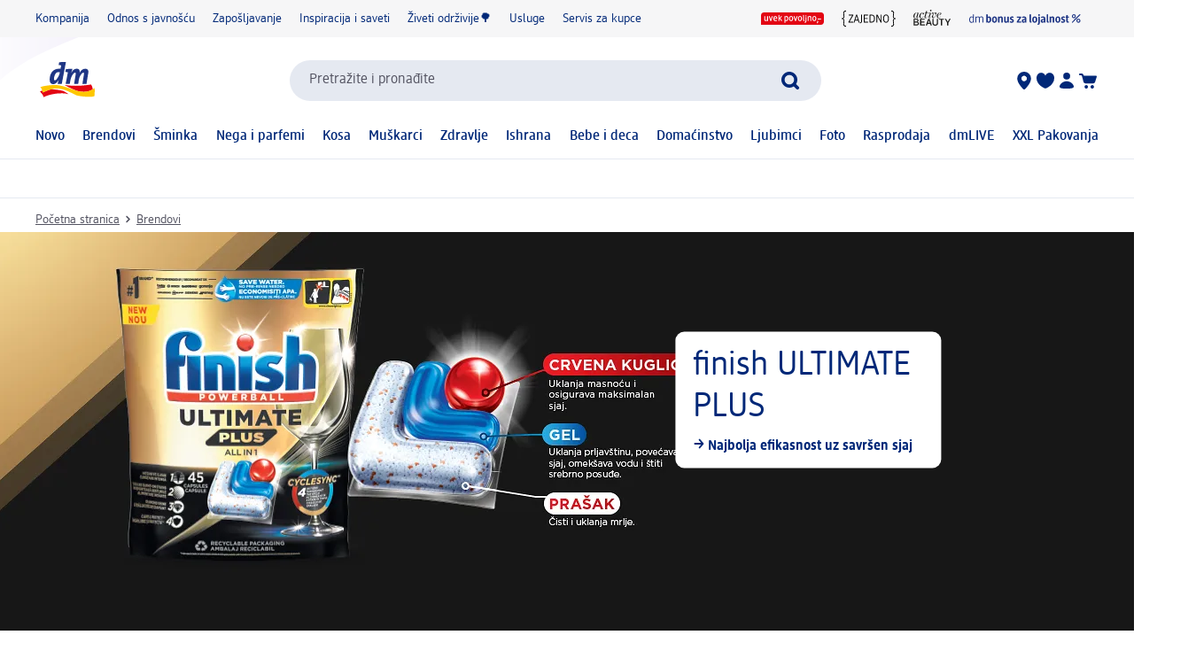

--- FILE ---
content_type: text/html; charset=utf-8
request_url: https://www.dm.rs/brendovi/finish-1120076
body_size: 25317
content:
<!DOCTYPE html><html lang="sr" dir="ltr" style="font-size: 16px;"><head><base href="https://www.dm.rs/brendovi">
	<meta charset="UTF-8">
	<title>Finish | dm.rs</title>
	<meta name="viewport" content="width=device-width, initial-scale=1">
	<link rel="manifest" href="/manifest.json">
    <link rel="icon" type="image/png" sizes="32x32" href="/favicon-32x32.png">
    <link rel="icon" type="image/png" sizes="16x16" href="/favicon-16x16.png">
    <link rel="apple-touch-icon" sizes="180x180" href="/apple-touch-icon.png">
    <link rel="mask-icon" href="/safari-pinned-tab.svg" color="#002878">
    <link rel="apple-touch-startup-image" media="(width: 414px) and (height: 896px) and (-webkit-device-pixel-ratio: 3)" href="/screen/splashscreen_1242x2688.png">
    <link rel="apple-touch-startup-image" media="(width: 414px) and (height: 896px) and (-webkit-device-pixel-ratio: 2)" href="/screen/splashscreen_828x1792.png">
    <link rel="apple-touch-startup-image" media="(width: 375px) and (height: 812px) and (-webkit-device-pixel-ratio: 3)" href="/screen/splashscreen_1125x2436.png">
    <link rel="apple-touch-startup-image" media="(width: 414px) and (height: 736px) and (-webkit-device-pixel-ratio: 3)" href="/screen/splashscreen_1242x2208.png">
    <link rel="apple-touch-startup-image" media="(width: 375px) and (height: 667px) and (-webkit-device-pixel-ratio: 2)" href="/screen/splashscreen_750x1334.png">
    <link rel="apple-touch-startup-image" media="(width: 1024px) and (height: 1366px) and (-webkit-device-pixel-ratio: 2)" href="/screen/splashscreen_2048x2732.png">
    <link rel="apple-touch-startup-image" media="(width: 834px) and (height: 1194px) and (-webkit-device-pixel-ratio: 2)" href="/screen/splashscreen_1668x2388.png">
    <link rel="apple-touch-startup-image" media="(width: 834px) and (height: 1112px) and (-webkit-device-pixel-ratio: 2)" href="/screen/splashscreen_1668x2224.png">
    <link rel="apple-touch-startup-image" media="(width: 768px) and (height: 1024px) and (-webkit-device-pixel-ratio: 2)" href="/screen/splashscreen_1536x2048.png">

	<meta name="apple-mobile-web-app-title" content="dm">
	<meta name="apple-mobile-web-app-capable" content="yes">
	<meta name="apple-mobile-web-app-status-bar-style" content="default">
		<style>
	#initial-logo {
		z-index: -9999;
		align-items: center;
		flex-direction: column;
		display: flex;
		padding-top: 30vh;
	    position: absolute;
	    width: 100%;
	}
	
	#first-paint-logo {
		width: 4.375rem;
	}
	</style>

    <link rel="preconnect" href="https://assets.dm.de">
    <link rel="preconnect" href="https://assets.dm.de" crossorigin="">
    <link rel="preconnect" href="https://exc.mm.dm.de">
    <link rel="preconnect" href="https://media.dm-static.com">
				<link rel="stylesheet" type="text/css" href="https://assets.dm.de/js-libraries/2026.120.10394/css/dm-base.min.css">
		<link rel="stylesheet" type="text/css" href="https://assets.dm.de/design-system/14.7.4/design-system_dm.min.css">
		<link rel="stylesheet" type="text/css" href="https://assets.dm.de/design-system/14.7.4/theme.min.css">
		<link rel="stylesheet" type="text/css" href="https://assets.dm.de/stoerungsbanner/2025.807.701/css/stoerungsbanner.min.css">
		<link rel="stylesheet" type="text/css" href="https://assets.dm.de/om/consent-ui/2025.1212.182/css/consent-ui.min.css">
		<link rel="stylesheet" type="text/css" href="https://assets.dm.de/search/2026.123.18700/css/search-dm.min.css">
		<link rel="stylesheet" type="text/css" href="https://assets.dm.de/content-ui/1.1747.0/css/content-full.min.css">
		<link rel="stylesheet" type="text/css" href="https://assets.dm.de/product/2026.121.49695/product-dm.min.css">
		<link rel="stylesheet" type="text/css" href="https://assets.dm.de/productsearch/2026.123.21458/css/productsearch-dm.min.css">
		<link rel="stylesheet" type="text/css" href="https://assets.dm.de/recoweb/2026.123.58806/js/recommendation.min.css">
		<link rel="stylesheet" type="text/css" href="https://assets.dm.de/cart/2026.116.68594/css/cart-dm.min.css">
	
	
<link rel="stylesheet" type="text/css" href="https://assets.dm.de/content-ui/1.1747.0/contentModules.min.css"><style data-fela-type="KEYFRAME" type="text/css">@-webkit-keyframes k1{0%{right:-500px}100%{right:0}}@-moz-keyframes k1{0%{right:-500px}100%{right:0}}@keyframes k1{0%{right:-500px}100%{right:0}}@-webkit-keyframes k2{0%{right:0}100%{right:-500px}}@-moz-keyframes k2{0%{right:0}100%{right:-500px}}@keyframes k2{0%{right:0}100%{right:-500px}}@-webkit-keyframes k3{from{-webkit-transform:rotate(0deg);-moz-transform:rotate(0deg);-ms-transform:rotate(0deg);transform:rotate(0deg)}to{-webkit-transform:rotate(360deg);-moz-transform:rotate(360deg);-ms-transform:rotate(360deg);transform:rotate(360deg)}}@-moz-keyframes k3{from{-webkit-transform:rotate(0deg);-moz-transform:rotate(0deg);-ms-transform:rotate(0deg);transform:rotate(0deg)}to{-webkit-transform:rotate(360deg);-moz-transform:rotate(360deg);-ms-transform:rotate(360deg);transform:rotate(360deg)}}@keyframes k3{from{-webkit-transform:rotate(0deg);-moz-transform:rotate(0deg);-ms-transform:rotate(0deg);transform:rotate(0deg)}to{-webkit-transform:rotate(360deg);-moz-transform:rotate(360deg);-ms-transform:rotate(360deg);transform:rotate(360deg)}}@-webkit-keyframes k4{0%, 100%{-webkit-transform:translateY(-200px);-moz-transform:translateY(-200px);-ms-transform:translateY(-200px);transform:translateY(-200px);opacity:0}15%, 90%{-webkit-transform:translateY(0);-moz-transform:translateY(0);-ms-transform:translateY(0);transform:translateY(0);opacity:100%}3%, 97%{opacity:0}}@-moz-keyframes k4{0%, 100%{-webkit-transform:translateY(-200px);-moz-transform:translateY(-200px);-ms-transform:translateY(-200px);transform:translateY(-200px);opacity:0}15%, 90%{-webkit-transform:translateY(0);-moz-transform:translateY(0);-ms-transform:translateY(0);transform:translateY(0);opacity:100%}3%, 97%{opacity:0}}@keyframes k4{0%, 100%{-webkit-transform:translateY(-200px);-moz-transform:translateY(-200px);-ms-transform:translateY(-200px);transform:translateY(-200px);opacity:0}15%, 90%{-webkit-transform:translateY(0);-moz-transform:translateY(0);-ms-transform:translateY(0);transform:translateY(0);opacity:100%}3%, 97%{opacity:0}}@-webkit-keyframes k5{0%, 100%{-webkit-transform:rotate(8deg);-moz-transform:rotate(8deg);-ms-transform:rotate(8deg);transform:rotate(8deg)}50%{-webkit-transform:rotate(0);-moz-transform:rotate(0);-ms-transform:rotate(0);transform:rotate(0)}100%{-webkit-transform:rotate(8deg);-moz-transform:rotate(8deg);-ms-transform:rotate(8deg);transform:rotate(8deg)}}@-moz-keyframes k5{0%, 100%{-webkit-transform:rotate(8deg);-moz-transform:rotate(8deg);-ms-transform:rotate(8deg);transform:rotate(8deg)}50%{-webkit-transform:rotate(0);-moz-transform:rotate(0);-ms-transform:rotate(0);transform:rotate(0)}100%{-webkit-transform:rotate(8deg);-moz-transform:rotate(8deg);-ms-transform:rotate(8deg);transform:rotate(8deg)}}@keyframes k5{0%, 100%{-webkit-transform:rotate(8deg);-moz-transform:rotate(8deg);-ms-transform:rotate(8deg);transform:rotate(8deg)}50%{-webkit-transform:rotate(0);-moz-transform:rotate(0);-ms-transform:rotate(0);transform:rotate(0)}100%{-webkit-transform:rotate(8deg);-moz-transform:rotate(8deg);-ms-transform:rotate(8deg);transform:rotate(8deg)}}@-webkit-keyframes k6{0%{-webkit-transform:translate(-85px, -20px) rotate(0);-moz-transform:translate(-85px, -20px) rotate(0);-ms-transform:translate(-85px, -20px) rotate(0);transform:translate(-85px, -20px) rotate(0)}50%{-webkit-transform:translate(-85px, -20px) rotate(4deg);-moz-transform:translate(-85px, -20px) rotate(4deg);-ms-transform:translate(-85px, -20px) rotate(4deg);transform:translate(-85px, -20px) rotate(4deg)}100%{-webkit-transform:translate(-85px, -20px) rotate(0);-moz-transform:translate(-85px, -20px) rotate(0);-ms-transform:translate(-85px, -20px) rotate(0);transform:translate(-85px, -20px) rotate(0)}}@-moz-keyframes k6{0%{-webkit-transform:translate(-85px, -20px) rotate(0);-moz-transform:translate(-85px, -20px) rotate(0);-ms-transform:translate(-85px, -20px) rotate(0);transform:translate(-85px, -20px) rotate(0)}50%{-webkit-transform:translate(-85px, -20px) rotate(4deg);-moz-transform:translate(-85px, -20px) rotate(4deg);-ms-transform:translate(-85px, -20px) rotate(4deg);transform:translate(-85px, -20px) rotate(4deg)}100%{-webkit-transform:translate(-85px, -20px) rotate(0);-moz-transform:translate(-85px, -20px) rotate(0);-ms-transform:translate(-85px, -20px) rotate(0);transform:translate(-85px, -20px) rotate(0)}}@keyframes k6{0%{-webkit-transform:translate(-85px, -20px) rotate(0);-moz-transform:translate(-85px, -20px) rotate(0);-ms-transform:translate(-85px, -20px) rotate(0);transform:translate(-85px, -20px) rotate(0)}50%{-webkit-transform:translate(-85px, -20px) rotate(4deg);-moz-transform:translate(-85px, -20px) rotate(4deg);-ms-transform:translate(-85px, -20px) rotate(4deg);transform:translate(-85px, -20px) rotate(4deg)}100%{-webkit-transform:translate(-85px, -20px) rotate(0);-moz-transform:translate(-85px, -20px) rotate(0);-ms-transform:translate(-85px, -20px) rotate(0);transform:translate(-85px, -20px) rotate(0)}}@-webkit-keyframes k7{0%{-webkit-transform:translateY(-30px) rotate(0);-moz-transform:translateY(-30px) rotate(0);-ms-transform:translateY(-30px) rotate(0);transform:translateY(-30px) rotate(0)}50%{-webkit-transform:translateY(-30px) rotate(3deg);-moz-transform:translateY(-30px) rotate(3deg);-ms-transform:translateY(-30px) rotate(3deg);transform:translateY(-30px) rotate(3deg)}100%{-webkit-transform:translateY(-30px) rotate(0);-moz-transform:translateY(-30px) rotate(0);-ms-transform:translateY(-30px) rotate(0);transform:translateY(-30px) rotate(0)}}@-moz-keyframes k7{0%{-webkit-transform:translateY(-30px) rotate(0);-moz-transform:translateY(-30px) rotate(0);-ms-transform:translateY(-30px) rotate(0);transform:translateY(-30px) rotate(0)}50%{-webkit-transform:translateY(-30px) rotate(3deg);-moz-transform:translateY(-30px) rotate(3deg);-ms-transform:translateY(-30px) rotate(3deg);transform:translateY(-30px) rotate(3deg)}100%{-webkit-transform:translateY(-30px) rotate(0);-moz-transform:translateY(-30px) rotate(0);-ms-transform:translateY(-30px) rotate(0);transform:translateY(-30px) rotate(0)}}@keyframes k7{0%{-webkit-transform:translateY(-30px) rotate(0);-moz-transform:translateY(-30px) rotate(0);-ms-transform:translateY(-30px) rotate(0);transform:translateY(-30px) rotate(0)}50%{-webkit-transform:translateY(-30px) rotate(3deg);-moz-transform:translateY(-30px) rotate(3deg);-ms-transform:translateY(-30px) rotate(3deg);transform:translateY(-30px) rotate(3deg)}100%{-webkit-transform:translateY(-30px) rotate(0);-moz-transform:translateY(-30px) rotate(0);-ms-transform:translateY(-30px) rotate(0);transform:translateY(-30px) rotate(0)}}@-webkit-keyframes k8{0%{-webkit-transform:rotate(0);-moz-transform:rotate(0);-ms-transform:rotate(0);transform:rotate(0)}50%{-webkit-transform:rotate(2deg);-moz-transform:rotate(2deg);-ms-transform:rotate(2deg);transform:rotate(2deg)}100%{-webkit-transform:rotate(0);-moz-transform:rotate(0);-ms-transform:rotate(0);transform:rotate(0)}}@-moz-keyframes k8{0%{-webkit-transform:rotate(0);-moz-transform:rotate(0);-ms-transform:rotate(0);transform:rotate(0)}50%{-webkit-transform:rotate(2deg);-moz-transform:rotate(2deg);-ms-transform:rotate(2deg);transform:rotate(2deg)}100%{-webkit-transform:rotate(0);-moz-transform:rotate(0);-ms-transform:rotate(0);transform:rotate(0)}}@keyframes k8{0%{-webkit-transform:rotate(0);-moz-transform:rotate(0);-ms-transform:rotate(0);transform:rotate(0)}50%{-webkit-transform:rotate(2deg);-moz-transform:rotate(2deg);-ms-transform:rotate(2deg);transform:rotate(2deg)}100%{-webkit-transform:rotate(0);-moz-transform:rotate(0);-ms-transform:rotate(0);transform:rotate(0)}}@-webkit-keyframes k9{0%{-webkit-transform:translate(-1200px, 200px);-moz-transform:translate(-1200px, 200px);-ms-transform:translate(-1200px, 200px);transform:translate(-1200px, 200px)}100%{-webkit-transform:translate(1200px, 0);-moz-transform:translate(1200px, 0);-ms-transform:translate(1200px, 0);transform:translate(1200px, 0)}}@-moz-keyframes k9{0%{-webkit-transform:translate(-1200px, 200px);-moz-transform:translate(-1200px, 200px);-ms-transform:translate(-1200px, 200px);transform:translate(-1200px, 200px)}100%{-webkit-transform:translate(1200px, 0);-moz-transform:translate(1200px, 0);-ms-transform:translate(1200px, 0);transform:translate(1200px, 0)}}@keyframes k9{0%{-webkit-transform:translate(-1200px, 200px);-moz-transform:translate(-1200px, 200px);-ms-transform:translate(-1200px, 200px);transform:translate(-1200px, 200px)}100%{-webkit-transform:translate(1200px, 0);-moz-transform:translate(1200px, 0);-ms-transform:translate(1200px, 0);transform:translate(1200px, 0)}}@-webkit-keyframes k10{0%{opacity:1}50%{opacity:0.4}100%{opacity:1}}@-moz-keyframes k10{0%{opacity:1}50%{opacity:0.4}100%{opacity:1}}@keyframes k10{0%{opacity:1}50%{opacity:0.4}100%{opacity:1}}</style><style data-fela-type="RULE" type="text/css"></style><style data-fela-type="RULE" type="text/css" media="(min-width: 600px)"></style><style data-fela-type="RULE" type="text/css" media="(min-width: 900px)"></style><style data-fela-type="RULE" type="text/css" media="(min-width: 1200px)"></style><style data-fela-type="RULE" type="text/css" media="(min-width: calc(1200px + 80px))"></style><link rel="stylesheet" type="text/css" href="https://assets.dm.de/productsearch/2026.123.21458/js/../css/GridRenderer.47aa56e5e1fbbeb2222a.min.css"><meta name="description" content="Kupujte proizvode brenda Finish onlajn! ✔ sve za mašinsko pranje sudova ✔ gelovi i tablete ✔ osveživač ✔ Otkrijte kvalitet i asortiman dm-a onlajn na dm.rs!"><meta name="keywords" content="finish tablete "><meta name="robots" content="index, follow"><link rel="canonical" href="https://www.dm.rs/brendovi/finish-1120076"><style type="text/css">.om-iframe-wrapper { display: none; position:absolute; left: -1000px; top: -1000px; }.om-iframe { display: none; }</style><style data-fela-type="RULE" type="text/css" media="screen and (min-width: 1800px)"></style><style data-fela-type="RULE" type="text/css" media="screen and (max-width: 1799px)"></style><style data-fela-type="RULE" type="text/css" media="screen and (max-width: 1199px)"></style><style data-fela-type="RULE" type="text/css" media="screen and (max-width: 899px)"></style><style data-fela-type="RULE" type="text/css" media="screen and (max-width: 449px)"></style><style data-fela-type="RULE" type="text/css" media="screen and (prefers-reduced-motion: reduce)"></style><style data-fela-type="RULE" type="text/css" media="screen and (min-width: 450px)"></style><style data-fela-type="RULE" type="text/css" media="screen and (min-width: 900px)"></style><style data-fela-type="RULE" type="text/css" media="(prefers-reduced-motion: reduce)"></style><style type="text/css" data-fela-rehydration="429" data-fela-type="KEYFRAME">@-webkit-keyframes k1{0%{right:-500px}100%{right:0}}@-moz-keyframes k1{0%{right:-500px}100%{right:0}}@keyframes k1{0%{right:-500px}100%{right:0}}@-webkit-keyframes k2{0%{right:0}100%{right:-500px}}@-moz-keyframes k2{0%{right:0}100%{right:-500px}}@keyframes k2{0%{right:0}100%{right:-500px}}@-webkit-keyframes k3{from{-webkit-transform:rotate(0deg);-moz-transform:rotate(0deg);-ms-transform:rotate(0deg);transform:rotate(0deg)}to{-webkit-transform:rotate(360deg);-moz-transform:rotate(360deg);-ms-transform:rotate(360deg);transform:rotate(360deg)}}@-moz-keyframes k3{from{-webkit-transform:rotate(0deg);-moz-transform:rotate(0deg);-ms-transform:rotate(0deg);transform:rotate(0deg)}to{-webkit-transform:rotate(360deg);-moz-transform:rotate(360deg);-ms-transform:rotate(360deg);transform:rotate(360deg)}}@keyframes k3{from{-webkit-transform:rotate(0deg);-moz-transform:rotate(0deg);-ms-transform:rotate(0deg);transform:rotate(0deg)}to{-webkit-transform:rotate(360deg);-moz-transform:rotate(360deg);-ms-transform:rotate(360deg);transform:rotate(360deg)}}@-webkit-keyframes k4{0%, 100%{-webkit-transform:translateY(-200px);-moz-transform:translateY(-200px);-ms-transform:translateY(-200px);transform:translateY(-200px);opacity:0}15%, 90%{-webkit-transform:translateY(0);-moz-transform:translateY(0);-ms-transform:translateY(0);transform:translateY(0);opacity:100%}3%, 97%{opacity:0}}@-moz-keyframes k4{0%, 100%{-webkit-transform:translateY(-200px);-moz-transform:translateY(-200px);-ms-transform:translateY(-200px);transform:translateY(-200px);opacity:0}15%, 90%{-webkit-transform:translateY(0);-moz-transform:translateY(0);-ms-transform:translateY(0);transform:translateY(0);opacity:100%}3%, 97%{opacity:0}}@keyframes k4{0%, 100%{-webkit-transform:translateY(-200px);-moz-transform:translateY(-200px);-ms-transform:translateY(-200px);transform:translateY(-200px);opacity:0}15%, 90%{-webkit-transform:translateY(0);-moz-transform:translateY(0);-ms-transform:translateY(0);transform:translateY(0);opacity:100%}3%, 97%{opacity:0}}@-webkit-keyframes k5{0%, 100%{-webkit-transform:rotate(8deg);-moz-transform:rotate(8deg);-ms-transform:rotate(8deg);transform:rotate(8deg)}50%{-webkit-transform:rotate(0);-moz-transform:rotate(0);-ms-transform:rotate(0);transform:rotate(0)}100%{-webkit-transform:rotate(8deg);-moz-transform:rotate(8deg);-ms-transform:rotate(8deg);transform:rotate(8deg)}}@-moz-keyframes k5{0%, 100%{-webkit-transform:rotate(8deg);-moz-transform:rotate(8deg);-ms-transform:rotate(8deg);transform:rotate(8deg)}50%{-webkit-transform:rotate(0);-moz-transform:rotate(0);-ms-transform:rotate(0);transform:rotate(0)}100%{-webkit-transform:rotate(8deg);-moz-transform:rotate(8deg);-ms-transform:rotate(8deg);transform:rotate(8deg)}}@keyframes k5{0%, 100%{-webkit-transform:rotate(8deg);-moz-transform:rotate(8deg);-ms-transform:rotate(8deg);transform:rotate(8deg)}50%{-webkit-transform:rotate(0);-moz-transform:rotate(0);-ms-transform:rotate(0);transform:rotate(0)}100%{-webkit-transform:rotate(8deg);-moz-transform:rotate(8deg);-ms-transform:rotate(8deg);transform:rotate(8deg)}}@-webkit-keyframes k6{0%{-webkit-transform:translate(-85px, -20px) rotate(0);-moz-transform:translate(-85px, -20px) rotate(0);-ms-transform:translate(-85px, -20px) rotate(0);transform:translate(-85px, -20px) rotate(0)}50%{-webkit-transform:translate(-85px, -20px) rotate(4deg);-moz-transform:translate(-85px, -20px) rotate(4deg);-ms-transform:translate(-85px, -20px) rotate(4deg);transform:translate(-85px, -20px) rotate(4deg)}100%{-webkit-transform:translate(-85px, -20px) rotate(0);-moz-transform:translate(-85px, -20px) rotate(0);-ms-transform:translate(-85px, -20px) rotate(0);transform:translate(-85px, -20px) rotate(0)}}@-moz-keyframes k6{0%{-webkit-transform:translate(-85px, -20px) rotate(0);-moz-transform:translate(-85px, -20px) rotate(0);-ms-transform:translate(-85px, -20px) rotate(0);transform:translate(-85px, -20px) rotate(0)}50%{-webkit-transform:translate(-85px, -20px) rotate(4deg);-moz-transform:translate(-85px, -20px) rotate(4deg);-ms-transform:translate(-85px, -20px) rotate(4deg);transform:translate(-85px, -20px) rotate(4deg)}100%{-webkit-transform:translate(-85px, -20px) rotate(0);-moz-transform:translate(-85px, -20px) rotate(0);-ms-transform:translate(-85px, -20px) rotate(0);transform:translate(-85px, -20px) rotate(0)}}@keyframes k6{0%{-webkit-transform:translate(-85px, -20px) rotate(0);-moz-transform:translate(-85px, -20px) rotate(0);-ms-transform:translate(-85px, -20px) rotate(0);transform:translate(-85px, -20px) rotate(0)}50%{-webkit-transform:translate(-85px, -20px) rotate(4deg);-moz-transform:translate(-85px, -20px) rotate(4deg);-ms-transform:translate(-85px, -20px) rotate(4deg);transform:translate(-85px, -20px) rotate(4deg)}100%{-webkit-transform:translate(-85px, -20px) rotate(0);-moz-transform:translate(-85px, -20px) rotate(0);-ms-transform:translate(-85px, -20px) rotate(0);transform:translate(-85px, -20px) rotate(0)}}@-webkit-keyframes k7{0%{-webkit-transform:translateY(-30px) rotate(0);-moz-transform:translateY(-30px) rotate(0);-ms-transform:translateY(-30px) rotate(0);transform:translateY(-30px) rotate(0)}50%{-webkit-transform:translateY(-30px) rotate(3deg);-moz-transform:translateY(-30px) rotate(3deg);-ms-transform:translateY(-30px) rotate(3deg);transform:translateY(-30px) rotate(3deg)}100%{-webkit-transform:translateY(-30px) rotate(0);-moz-transform:translateY(-30px) rotate(0);-ms-transform:translateY(-30px) rotate(0);transform:translateY(-30px) rotate(0)}}@-moz-keyframes k7{0%{-webkit-transform:translateY(-30px) rotate(0);-moz-transform:translateY(-30px) rotate(0);-ms-transform:translateY(-30px) rotate(0);transform:translateY(-30px) rotate(0)}50%{-webkit-transform:translateY(-30px) rotate(3deg);-moz-transform:translateY(-30px) rotate(3deg);-ms-transform:translateY(-30px) rotate(3deg);transform:translateY(-30px) rotate(3deg)}100%{-webkit-transform:translateY(-30px) rotate(0);-moz-transform:translateY(-30px) rotate(0);-ms-transform:translateY(-30px) rotate(0);transform:translateY(-30px) rotate(0)}}@keyframes k7{0%{-webkit-transform:translateY(-30px) rotate(0);-moz-transform:translateY(-30px) rotate(0);-ms-transform:translateY(-30px) rotate(0);transform:translateY(-30px) rotate(0)}50%{-webkit-transform:translateY(-30px) rotate(3deg);-moz-transform:translateY(-30px) rotate(3deg);-ms-transform:translateY(-30px) rotate(3deg);transform:translateY(-30px) rotate(3deg)}100%{-webkit-transform:translateY(-30px) rotate(0);-moz-transform:translateY(-30px) rotate(0);-ms-transform:translateY(-30px) rotate(0);transform:translateY(-30px) rotate(0)}}@-webkit-keyframes k8{0%{-webkit-transform:rotate(0);-moz-transform:rotate(0);-ms-transform:rotate(0);transform:rotate(0)}50%{-webkit-transform:rotate(2deg);-moz-transform:rotate(2deg);-ms-transform:rotate(2deg);transform:rotate(2deg)}100%{-webkit-transform:rotate(0);-moz-transform:rotate(0);-ms-transform:rotate(0);transform:rotate(0)}}@-moz-keyframes k8{0%{-webkit-transform:rotate(0);-moz-transform:rotate(0);-ms-transform:rotate(0);transform:rotate(0)}50%{-webkit-transform:rotate(2deg);-moz-transform:rotate(2deg);-ms-transform:rotate(2deg);transform:rotate(2deg)}100%{-webkit-transform:rotate(0);-moz-transform:rotate(0);-ms-transform:rotate(0);transform:rotate(0)}}@keyframes k8{0%{-webkit-transform:rotate(0);-moz-transform:rotate(0);-ms-transform:rotate(0);transform:rotate(0)}50%{-webkit-transform:rotate(2deg);-moz-transform:rotate(2deg);-ms-transform:rotate(2deg);transform:rotate(2deg)}100%{-webkit-transform:rotate(0);-moz-transform:rotate(0);-ms-transform:rotate(0);transform:rotate(0)}}@-webkit-keyframes k9{0%{-webkit-transform:translate(-1200px, 200px);-moz-transform:translate(-1200px, 200px);-ms-transform:translate(-1200px, 200px);transform:translate(-1200px, 200px)}100%{-webkit-transform:translate(1200px, 0);-moz-transform:translate(1200px, 0);-ms-transform:translate(1200px, 0);transform:translate(1200px, 0)}}@-moz-keyframes k9{0%{-webkit-transform:translate(-1200px, 200px);-moz-transform:translate(-1200px, 200px);-ms-transform:translate(-1200px, 200px);transform:translate(-1200px, 200px)}100%{-webkit-transform:translate(1200px, 0);-moz-transform:translate(1200px, 0);-ms-transform:translate(1200px, 0);transform:translate(1200px, 0)}}@keyframes k9{0%{-webkit-transform:translate(-1200px, 200px);-moz-transform:translate(-1200px, 200px);-ms-transform:translate(-1200px, 200px);transform:translate(-1200px, 200px)}100%{-webkit-transform:translate(1200px, 0);-moz-transform:translate(1200px, 0);-ms-transform:translate(1200px, 0);transform:translate(1200px, 0)}}@-webkit-keyframes k10{0%{opacity:1}50%{opacity:0.4}100%{opacity:1}}@-moz-keyframes k10{0%{opacity:1}50%{opacity:0.4}100%{opacity:1}}@keyframes k10{0%{opacity:1}50%{opacity:0.4}100%{opacity:1}}</style><style type="text/css" data-fela-rehydration="429" data-fela-type="RULE">.a{position:absolute}.b{width:100%}.c{display:-webkit-box;display:-webkit-flex;display:-ms-flexbox;display:flex}.d{flex-direction:column}.e{min-height:100vh}.f{border-bottom:1px solid #E5E9F1}.g{-webkit-align-items:center;-ms-flex-item-align-items:center;-ms-grid-row-align-items:center;align-items:center}.h{-webkit-transition:min-height 0.3s;transition:min-height 0.3s}.i{min-height:7.115rem}.l{flex-wrap:wrap}.m{-webkit-align-items:stretch;-ms-flex-item-align-items:stretch;-ms-grid-row-align-items:stretch;align-items:stretch}.n{justify-content:space-between}.o{box-sizing:border-box}.p{padding-top:0.625rem}.q{padding-bottom:0.625rem}.u{font-family:dmbrand, Arial, Helvetica, sans-serif}.v{font-size:inherit}.w{font-weight:400}.x{cursor:pointer}.y{display:-webkit-inline-box;display:-webkit-inline-flex;display:-ms-inline-flexbox;display:inline-flex}.z{align-self:flex-start}.ab{text-decoration:underline}.ac{color:#525260}.af{border:none}.ag{margin:0}.ah{padding:0.9375rem}.ai{background:transparent}.aj{font-smoothing:inherit}.ak{-webkit-appearance:none;-moz-appearance:none;-ms-appearance:none;appearance:none}.al{outline-offset:0.3125rem}.am{-webkit-background-color:#FFFFFF;background-color:#FFFFFF}.an{top:-9999px}.ao{left:0.9375rem}.aq{z-index:1}.ar{display:none}.aw{font-size:0.875rem}.ax{line-height:1.29}.ay{padding:0.625rem 0}.az{min-height:2.6rem}.ba{max-width:1200px}.bb{margin:0 auto}.bc{flex-direction:row}.bd{justify-content:space-around}.be{padding:0 1.25rem}.bi{text-decoration:none}.bj{color:#002878}.bk{padding:0}.bl{margin-right:1.25rem}.bm:last-child{margin-right:0}.bn{align-self:center}.bo{-webkit-flex:1 0 auto;-ms-flex:1 0 auto;flex:1 0 auto}.bp{max-height:50px}.bq{height:33.84px}.bs{-webkit-flex:100% 0 0;-ms-flex:100% 0 0;flex:100% 0 0}.bt{-webkit-order:4;-ms-flex-order:4;order:4}.bu{padding:0.9375rem 0 0}.by{-webkit-order:3;-ms-flex-order:3;order:3}.bz{align-self:stretch}.ca{gap:1.25rem}.cb{jusitify-self:stretch}.cc{list-style-type:none}.ci{top:0px}.cj{opacity:0}.ck{justify-content:center}.cl{outline:none}.cm{height:24px}.cn{display:block}.cp{-webkit-background-color:transparent;background-color:transparent}.cq{-webkit-hyphens:auto;-moz-hyphens:auto;-ms-hyphens:auto;hyphens:auto}.cr{-webkit-hyphens:auto}.cs{font-weight:500}.ct{min-height:2.05rem}.cu{-webkit-transition:-webkit-transform .6s;transition:transform .6s}.cv{position:relative}.cx a.uvp-item{cursor:pointer}.cy .uvp-item{-webkit-align-items:center;-ms-flex-item-align-items:center;-ms-grid-row-align-items:center;align-items:center}.cz .uvp-item{display:-webkit-box;display:-webkit-flex;display:-ms-flexbox;display:flex}.da .uvp-item{margin:0 auto}.db .uvp-item{text-decoration:none}.dc .uvp-item{color:#525260}.df .uvp-item .content{display:none}.dg .uvp-item .icon{-webkit-align-items:center;-ms-flex-item-align-items:center;-ms-grid-row-align-items:center;align-items:center}.dh .uvp-item .icon{display:-webkit-box;display:-webkit-flex;display:-ms-flexbox;display:flex}.di .uvp-item .icon{justify-content:flex-end}.dj .uvp-item .icon{margin-right:5px}.dk .uvp-item .icon img{height:1.5rem}.dl .uvp-item .uvp-item-title{width:auto}.dn .uvp-item:focus-visible{outline:none}.do .uvp-item:focus-visible{border:2px solid #002878}.dp .uvp-item:focus-visible{border-radius:5px}.ds{min-height:90vh}.dt{-webkit-flex:1;-ms-flex:1;flex:1}.du{min-height:18px}.dv{margin-top:0.9375rem}.dw{margin-bottom:0.3125rem}.dx{word-break:break-word}.dy{whitespace:nowrap}.dz{display:inline}.ea{display:inline-block}.eb{width:auto}.ec{height:auto}.ed{overflow:visible}.ei{margin:0 0.3125rem}.ej{visibility:hidden}.ek> * details * div[data-dmid="modules-container"]{visibility:inherit}.el{margin-bottom:1.5625rem}.en{gap:0.625rem}.eo{font-size:1rem}.ep:after{position:absolute}.eq:after{-webkit-transition:bottom 0.3s ease, opacity 0.3s ease;transition:bottom 0.3s ease, opacity 0.3s ease}.er:after{bottom:-10px}.es:after{opacity:0}.et:after{left:0}.eu:after{content:""}.ev:after{border-radius:0.875rem}.ew:after{display:inline-block}.ex:after{width:100%}.ey:after{height:3px}.ez:after{-webkit-background-color:#002878;background-color:#002878}.fe{min-height:30px}.ff{margin-top:0.625rem}.fg{margin-bottom:0.625rem}.fh{white-space:nowrap}.fj{margin-top:0}.fk{height:-webkit-min-content;height:-moz-min-content;height:min-content}.fl{max-width:100vw}.fn{z-index:9999}.fo{list-style:none}.fp{overflow-x:scroll}.fq{overscroll-behavior-x:contain}.fr{overflow-y:hidden}.fs{flex-flow:row nowrap}.ft{scroll-snap-type:x mandatory}.fu{scroll-snap-align:start}.fv{gap:0.3125rem}.fw::-webkit-scrollbar{display:none}.fx{scrollbar-width:none}.fy{box-sizing:content-box}.fz{flex-grow:0}.ga{width:100px}.gb{-webkit-flex-shrink:0;-ms-flex-shrink:0;flex-shrink:0}.gc{scroll-snap-stop:normal}.gd{-webkit-box-flex-basis:calc((100% - 0.3125rem * (1 - 1)) / 1);-webkit-flex-basis:calc((100% - 0.3125rem * (1 - 1)) / 1);-ms-flex-basis:calc((100% - 0.3125rem * (1 - 1)) / 1);flex-basis:calc((100% - 0.3125rem * (1 - 1)) / 1)}.gg{width:0}.gh{height:0}.gi{overflow-wrap:anywhere}.gj{text-align:left}.gk{padding-bottom:0.9375rem}.gl:last-child{padding-bottom:0}.gm{margin-bottom:1.875rem}.gn:last-child{margin-bottom:0}.go:not(:last-child){margin-bottom:0.625rem}.gp{margin-left:1.875rem}.gq{-webkit-align-items:flex-start;-ms-flex-item-align-items:start;align-items:flex-start}.gr{top:0}.gs{left:0}.gt{bottom:0}.gu{right:0}.gv{z-index:9021}.gw{pointer-events:none}.gx{height:100%}.gy{background:}.gz{z-index:9022}.ha{animation-name:k3}.hb{animation-duration:5000ms}.hc{animation-iteration-count:infinite}.hd{animation-timing-function:linear}.he{margin:auto}.hf{line-height:1.25}.hg{font-size:2.375rem}.hh{font-weight:700}.hi{z-index:1300}.hj{-webkit-transition:300ms all linear;transition:300ms all linear}.hk{top:100%}.hl{left:50%}.hm{-webkit-transform:translate(-50%, 0);-moz-transform:translate(-50%, 0);-ms-transform:translate(-50%, 0);transform:translate(-50%, 0)}.hn{word-wrap:break-word}.ho{border-radius:2px}.hp{box-shadow:
    1px 1px 2px rgba(0, 0, 0, 0.04),
    1px 4px 8px rgba(0, 0, 0, 0.08)
  }.hq{padding:1.25em}.hr{overflow:hidden}.hs{width:20px}.ht{height:20px}.hu:after{content:" "}.hv:after{width:10px}.hw:after{height:10px}.hx:after{background:#FFFFFF}.hy:after{-webkit-transform:rotate(45deg);-moz-transform:rotate(45deg);-ms-transform:rotate(45deg);transform:rotate(45deg)}.hz:after{top:15px}.ia:after{left:5px}.ib:after{box-shadow:0px -1px 2px rgba(0, 0, 0, 0.04),
          0px -4px 8px rgba(0, 0, 0, 0.08)}.ic{padding:0.5rem}.id{-webkit-align-items:flex-end;-ms-flex-item-align-items:end;align-items:flex-end}.ie{justify-content:flex-end}.if{margin-right:10px}.ig{margin-bottom:false}.ih{max-width:100%}.ij{flex-grow:1}.ik{display:-ms-grid;display:grid}.il{-ms-grid-area:1;-ms-grid-area-span:0;grid-area:1 / 1}.im{-webkit-appearance:none}.in{-webkit-background-color:#E5E9F1;background-color:#E5E9F1}.io{border-radius:30px}.ip{border:2px solid transparent}.iq{min-height:2.75rem}.ir{line-height:2.50rem}.is{padding-left:1.25rem}.it{padding-right:3.75rem}.iy::-webkit-input-placeholder{line-height:2.75rem}.iz::placeholder{color:transparent}.ja:-ms-input-placeholder{color:transparent}.jb::-ms-input-placeholder{color:transparent}.jc::-webkit-search-cancel-button{-webkit-appearance:none}.jd::-webkit-search-cancel-button{cursor:pointer}.je::-ms-clear{display:none}.jf::-ms-clear{width:0}.jg::-ms-clear{height:0}.jh::-ms-reveal{display:none}.ji::-ms-reveal{width:0}.jj::-ms-reveal{height:0}.jk{padding-right:0.9375rem}.jl{padding-left:2px}.jm{padding-bottom:1px}.jn{pointer-events:auto}.jo{width:-webkit-fit-content;width:-moz-fit-content;width:fit-content}.jp{padding:1.875rem 0}.jq{border-top:1px solid #E5E9F1}.jr{background:#F6F6F7}.jt:empty{padding:0 0}.ju{height:35px}.jv{-webkit-flex:0 0 auto;-ms-flex:0 0 auto;flex:0 0 auto}.jw{margin-top:13px}.jx{margin-bottom:20px}.jy{-webkit-box-flex-basis:0;-webkit-flex-basis:0;-ms-flex-basis:0;flex-basis:0}.jz{border-bottom:2px solid #E5E9F1}.kc{padding-top:var(--dimension-spacing-s-rem)}.kd{padding-bottom:var(--dimension-spacing-s-rem)}.ke{-webkit-box-flex-basis:2.5em;-webkit-flex-basis:2.5em;-ms-flex-basis:2.5em;flex-basis:2.5em}.kf{--width-without-scrollbar:calc(100vw - (100vw - 100%))}.kg{--shift-pixels:50px}.kh{z-index:-1}.ky{width:1800px}.kz{-webkit-animation:k4 19s ease-in-out 1s;animation:k4 19s ease-in-out 1s}.la{will-change:transform}.lb{-webkit-transform:translateY(-250px);-moz-transform:translateY(-250px);-ms-transform:translateY(-250px);transform:translateY(-250px)}.ld{-webkit-animation:k5 9s ease-in-out 3;animation:k5 9s ease-in-out 3}.le{transform-origin:bottom}.lf{-webkit-animation:k4 20s ease-in-out;animation:k4 20s ease-in-out}.lg{-webkit-animation:k6 10s ease-in-out 3;animation:k6 10s ease-in-out 3}.lh{transform-origin:translate(-85px, -20px)}.ln{-webkit-animation:k9 17s linear -2s 2;animation:k9 17s linear -2s 2}.lo{transform-origin:translate(-1200px, 200px)}.lq{margin-top:1.5625rem}.lr{color:#FFFFFF}.ls{margin-left:0}.lt{padding-right:0.625rem}.lu{-webkit-background-color:#94949d;background-color:#94949d}.lv{border-radius:0.25rem}.lw{-webkit-animation:k10 2000ms 3;animation:k10 2000ms 3}.lx{z-index:100}.ly{vertical-align:middle}.lz{padding-bottom:5px}.ma{-webkit-box-flex-basis:0.3125rem;-webkit-flex-basis:0.3125rem;-ms-flex-basis:0.3125rem;flex-basis:0.3125rem}.mb{height:40px}.mc{border-radius:10rem}.md{padding-left:14px}.me{padding-right:40px}.mf{color:transparent}.mg{justify-content:flex-start}.mh{aspect-ratio:5 / 3}.mi{height:1.7em}.mj{border-radius:1em}.mk{border-width:0.125em}.ml{border-style:solid}.mm{border-color:#757580}.mn{-webkit-transition:background-color 100ms linear;transition:background-color 100ms linear}.mo{padding-inline:0.2em}.mp::before{content:''}.mq::before{display:block}.mr::before{-webkit-background-color:currentColor;background-color:currentColor}.ms::before{border-radius:2em}.mt::before{height:80%}.mu::before{aspect-ratio:1/1}.mv::before{-webkit-transition:
			-webkit-transform 100ms linear,
			background-color 100ms linear,
			border-color 100ms linear
		;transition:
			transform 100ms linear,
			background-color 100ms linear,
			border-color 100ms linear
		}.mw::before{-webkit-transform:translateX(0rem);-moz-transform:translateX(0rem);-ms-transform:translateX(0rem);transform:translateX(0rem)}.mx:checked{-webkit-background-color:#002878;background-color:#002878}.my:checked{border-color:#002878}.mz:checked{color:#FFFFFF}.na:checked::before{-webkit-transform:translateX(calc(100% - 0.2em / 2));-moz-transform:translateX(calc(100% - 0.2em / 2));-ms-transform:translateX(calc(100% - 0.2em / 2));transform:translateX(calc(100% - 0.2em / 2))}.nd:disabled{cursor:not-allowed}.ne:disabled{border-color:#757580}.nf:disabled{color:#757580}.ng:disabled::before{-webkit-background-color:currentColor;background-color:currentColor}.nh:disabled:checked{-webkit-background-color:#757580;background-color:#757580}.ni:disabled:checked{color:#FFFFFF}.nj:invalid{outline:1px auto #D8241C}.nk:invalid{outline-offset:0.3125rem}.nn{font-weight:inherit}.no{border-radius:0}.np{border-width:0}.nq{background-size:12px}.nr{-webkit-background-position-x:calc(100%);background-position-x:calc(100%)}.ns{white-space:normal}.nt{word-beak:break-word}.nu{height:30px}.nv{border-color:#525260}.nw{padding-left:0}.nx{padding-right:20px}.ny{min-height:44px}.nz{background-repeat:no-repeat}.oa{-webkit-background-position-y:center;background-position-y:center}.ob::-ms-expand{display:none}.oc{-webkit-background-image:url("data:image/svg+xml;utf8,%3Csvg%20xmlns%3D%22http%3A%2F%2Fwww.w3.org%2F2000%2Fsvg%22%20data-dmid%3D%22AngleDownIcon%22%20viewBox%3D%220%200%2024%2024%22%20width%3D%2242%22%20height%3D%2248%22%20role%3D%22img%22%20pointer-events%3D%22none%22%20data-reactroot%3D%22%22%3E%3Cpath%20fill%3D'%23002878'%20d%3D%22M12%2C18c-0.53%2C0-1.04-0.21-1.42-0.58L2.59%2C9.43c-0.78-0.78-0.78-2.05%2C0-2.84s2.05-0.78%2C2.84%2C0L12%2C13.18l6.57-6.59c0.78-0.78%2C2.05-0.78%2C2.84%2C0c0.78%2C0.78%2C0.78%2C2.05%2C0%2C2.84l0%2C0l-7.99%2C7.99C13.04%2C17.79%2C12.53%2C18%2C12%2C18z%22%3E%3C%2Fpath%3E%3C%2Fsvg%3E");background-image:url("data:image/svg+xml;utf8,%3Csvg%20xmlns%3D%22http%3A%2F%2Fwww.w3.org%2F2000%2Fsvg%22%20data-dmid%3D%22AngleDownIcon%22%20viewBox%3D%220%200%2024%2024%22%20width%3D%2242%22%20height%3D%2248%22%20role%3D%22img%22%20pointer-events%3D%22none%22%20data-reactroot%3D%22%22%3E%3Cpath%20fill%3D'%23002878'%20d%3D%22M12%2C18c-0.53%2C0-1.04-0.21-1.42-0.58L2.59%2C9.43c-0.78-0.78-0.78-2.05%2C0-2.84s2.05-0.78%2C2.84%2C0L12%2C13.18l6.57-6.59c0.78-0.78%2C2.05-0.78%2C2.84%2C0c0.78%2C0.78%2C0.78%2C2.05%2C0%2C2.84l0%2C0l-7.99%2C7.99C13.04%2C17.79%2C12.53%2C18%2C12%2C18z%22%3E%3C%2Fpath%3E%3C%2Fsvg%3E")}.oi{margin-bottom:0}.oj{text-align-last:end}.ok{margin:1px}.ol{grid-template-columns:repeat(2, 1fr)}.op{font-size:0.75rem}.oq{margin-left:-1px}.or{bottom:-2px}.os{padding-left:0.3125rem}.ot{width:1.0625rem}.ou{height:1.0625rem}.ov{-webkit-background-image:url(https://assets.dm.de/om/review-ui/assets/stars/StarEmptyABTest.svg);background-image:url(https://assets.dm.de/om/review-ui/assets/stars/StarEmptyABTest.svg)}.ow{width:90%}.ox{width:70%}.oy{width:60%}.oz{text-overflow:ellipsis}.pa{height:2.5rem}.pb{border-color:#E5E9F1}.pc{border-width:2px}.pd{line-height:26px}.pe:after{-webkit-transition:all 200ms ease;transition:all 200ms ease}.pf:after{right:0}.pg:after{top:0}.ph:after{bottom:0}.pi:after{content:''}.pj:after{background-repeat:no-repeat}.pk:after{background-size:24px}.pl:after{-webkit-background-position-y:center;background-position-y:center}.pm:after{-webkit-background-position-x:calc(100% - 14px);background-position-x:calc(100% - 14px)}.pn:after{-webkit-background-image:url("data:image/svg+xml;utf8,%3Csvg%20xmlns%3D'http%3A%2F%2Fwww.w3.org%2F2000%2Fsvg'%20id%3D'AngleDownSmallIcon'%20data-dmid%3D'AngleDownSmallIcon'%20viewBox%3D'0%200%2024%2024'%20width%3D'48'%20height%3D'48'%20role%3D'img'%20aria-labelledby%3D'dmAngleDownSmallTitle'%20pointer-events%3D'none'%20data-reactroot%3D''%3E%3Ctitle%20id%3D'dmAngleDownSmallTitle'%3EEinfacher%2C%20kleiner%20Pfeil%20nach%20unten%3C%2Ftitle%3E%3Cpath%20fill%3D'%23002878'%20d%3D'M6.48%208.48a1.636%201.636%200%20012.313%200L12%2011.684l3.207-3.206a1.636%201.636%200%20012.314%202.314l-4.364%204.364a1.63%201.63%200%2001-.936.464l-.147.014h-.148a1.63%201.63%200%2001-1.083-.478l-4.364-4.364a1.636%201.636%200%20010-2.314z'%3E%3C%2Fpath%3E%3C%2Fsvg%3E");background-image:url("data:image/svg+xml;utf8,%3Csvg%20xmlns%3D'http%3A%2F%2Fwww.w3.org%2F2000%2Fsvg'%20id%3D'AngleDownSmallIcon'%20data-dmid%3D'AngleDownSmallIcon'%20viewBox%3D'0%200%2024%2024'%20width%3D'48'%20height%3D'48'%20role%3D'img'%20aria-labelledby%3D'dmAngleDownSmallTitle'%20pointer-events%3D'none'%20data-reactroot%3D''%3E%3Ctitle%20id%3D'dmAngleDownSmallTitle'%3EEinfacher%2C%20kleiner%20Pfeil%20nach%20unten%3C%2Ftitle%3E%3Cpath%20fill%3D'%23002878'%20d%3D'M6.48%208.48a1.636%201.636%200%20012.313%200L12%2011.684l3.207-3.206a1.636%201.636%200%20012.314%202.314l-4.364%204.364a1.63%201.63%200%2001-.936.464l-.147.014h-.148a1.63%201.63%200%2001-1.083-.478l-4.364-4.364a1.636%201.636%200%20010-2.314z'%3E%3C%2Fpath%3E%3C%2Fsvg%3E")}.ae:hover{color:#002878}.fb:hover{text-shadow:#002878 0.3px 0.3px}.fc:hover:after{bottom:0}.fd:hover:after{opacity:1}.od:hover{border-color:#002878}.cf:focus-within > *{outline-style:auto}.cg:focus-within > *{outline-width:initial}.ch:focus-within > *{outline-color:#002878}.ee:focus-within{position:relative}.ef:focus-within{width:auto}.eg:focus-within{height:auto}.eh:focus-within{overflow:visible}.ap:focus{top:0.9375rem}.fm:focus{opacity:1}.iu:focus{outline-style:auto}.iv:focus{outline-width:initial}.iw:focus{outline-color:#002878}.ix:focus{outline-offset:0.3125rem}.nb:focus-visible{outline:1px auto #002878}.nc:focus-visible{outline-offset:0.3125rem}.oe:focus{border-color:#002878}.of:focus{color:#002878}.og:focus{-webkit-background-image:url("data:image/svg+xml;utf8,%3Csvg%20xmlns%3D%22http%3A%2F%2Fwww.w3.org%2F2000%2Fsvg%22%20data-dmid%3D%22AngleDownIcon%22%20viewBox%3D%220%200%2024%2024%22%20width%3D%2242%22%20height%3D%2248%22%20role%3D%22img%22%20pointer-events%3D%22none%22%20data-reactroot%3D%22%22%3E%3Cpath%20fill%3D'%23002878'%20d%3D%22M12%2C18c-0.53%2C0-1.04-0.21-1.42-0.58L2.59%2C9.43c-0.78-0.78-0.78-2.05%2C0-2.84s2.05-0.78%2C2.84%2C0L12%2C13.18l6.57-6.59c0.78-0.78%2C2.05-0.78%2C2.84%2C0c0.78%2C0.78%2C0.78%2C2.05%2C0%2C2.84l0%2C0l-7.99%2C7.99C13.04%2C17.79%2C12.53%2C18%2C12%2C18z%22%3E%3C%2Fpath%3E%3C%2Fsvg%3E");background-image:url("data:image/svg+xml;utf8,%3Csvg%20xmlns%3D%22http%3A%2F%2Fwww.w3.org%2F2000%2Fsvg%22%20data-dmid%3D%22AngleDownIcon%22%20viewBox%3D%220%200%2024%2024%22%20width%3D%2242%22%20height%3D%2248%22%20role%3D%22img%22%20pointer-events%3D%22none%22%20data-reactroot%3D%22%22%3E%3Cpath%20fill%3D'%23002878'%20d%3D%22M12%2C18c-0.53%2C0-1.04-0.21-1.42-0.58L2.59%2C9.43c-0.78-0.78-0.78-2.05%2C0-2.84s2.05-0.78%2C2.84%2C0L12%2C13.18l6.57-6.59c0.78-0.78%2C2.05-0.78%2C2.84%2C0c0.78%2C0.78%2C0.78%2C2.05%2C0%2C2.84l0%2C0l-7.99%2C7.99C13.04%2C17.79%2C12.53%2C18%2C12%2C18z%22%3E%3C%2Fpath%3E%3C%2Fsvg%3E")}.oh:focus{outline:auto}</style><style type="text/css" data-fela-rehydration="429" data-fela-type="RULE" media="(min-width: 600px)">.ge{-webkit-box-flex-basis:calc((100% - 0.3125rem * (1 - 1)) / 1);-webkit-flex-basis:calc((100% - 0.3125rem * (1 - 1)) / 1);-ms-flex-basis:calc((100% - 0.3125rem * (1 - 1)) / 1);flex-basis:calc((100% - 0.3125rem * (1 - 1)) / 1)}.ka{flex-direction:row}.kb{display:inherit}.om{grid-template-columns:repeat(3, 1fr)}</style><style type="text/css" data-fela-rehydration="429" data-fela-type="RULE" media="(min-width: 900px)">.j{min-height:4.898rem}.r{-webkit-align-items:center;-ms-flex-item-align-items:center;-ms-grid-row-align-items:center;align-items:center}.s{padding-top:0.9375rem}.t{padding-bottom:0.9375rem}.bf{padding:0 2.5rem}.br{height:47.38px}.bv{padding:0 0 0 1.875rem}.bw{-webkit-order:2;-ms-flex-order:2;order:2}.bx{-webkit-flex:1;-ms-flex:1;flex:1}.cd{padding-left:1.875rem}.ce{width:auto}.cw{min-height:2.7rem}.dd .uvp-item{margin:0.25rem 2.5rem}.de .uvp-item{color:#525260}.dq{display:-webkit-box;display:-webkit-flex;display:-ms-flexbox;display:flex}.dr{display:none}.em{margin-bottom:2.5rem}.fi{margin-top:0}.ii{max-width:600px}.lp{margin-top:2.5rem}.on{grid-template-columns:repeat(4, 1fr)}</style><style type="text/css" data-fela-rehydration="429" data-fela-type="RULE" media="(min-width: 1200px)">.k{min-height:10.998rem}.as{display:block}.at{width:100%}.au{-webkit-background-color:#F6F6F7;background-color:#F6F6F7}.av{margin-bottom:0.625rem}.bg{padding:0 1.5625rem}.co{display:none}.gf{-webkit-box-flex-basis:calc((100% - 0.3125rem * (1 - 1)) / 1);-webkit-flex-basis:calc((100% - 0.3125rem * (1 - 1)) / 1);-ms-flex-basis:calc((100% - 0.3125rem * (1 - 1)) / 1);flex-basis:calc((100% - 0.3125rem * (1 - 1)) / 1)}.oo{grid-template-columns:repeat(5, 1fr)}</style><style type="text/css" data-fela-rehydration="429" data-fela-type="RULE" media="(min-width: calc(1200px + 80px))">.bh{padding:0}</style><style type="text/css" data-fela-rehydration="429" data-fela-type="RULE" media="screen and (min-width: 1800px)">.ki{left:50%}.kj{margin-left:-900px}.kk{top:calc(-400px - var(--shift-pixels))}.kl{max-width:calc(100vw - (100vw - 100%))}</style><style type="text/css" data-fela-rehydration="429" data-fela-type="RULE" media="screen and (max-width: 1799px)">.km{left:-50px}.kn{top:calc(-400px - var(--shift-pixels))}.ko{max-width:calc(var(--width-without-scrollbar) + 50px)}</style><style type="text/css" data-fela-rehydration="429" data-fela-type="RULE" media="screen and (max-width: 1199px)">.kp{left:-100px}.kq{top:-455px}.kr{max-width:calc(var(--width-without-scrollbar) + 100px)}</style><style type="text/css" data-fela-rehydration="429" data-fela-type="RULE" media="screen and (max-width: 899px)">.ks{left:-180px}.kt{top:-430px}.ku{max-width:calc(var(--width-without-scrollbar) + 180px)}</style><style type="text/css" data-fela-rehydration="429" data-fela-type="RULE" media="screen and (max-width: 449px)">.kv{left:-240px}.kw{top:-440px}.kx{max-width:calc(var(--width-without-scrollbar) + 240px)}</style><style type="text/css" data-fela-rehydration="429" data-fela-type="RULE" media="screen and (prefers-reduced-motion: reduce)">.lc{-webkit-animation:none;animation:none}</style><style type="text/css" data-fela-rehydration="429" data-fela-type="RULE" media="screen and (min-width: 450px)">.li{-webkit-animation:k7 10s ease-in-out 3;animation:k7 10s ease-in-out 3}.lj{will-change:transform}.lk{-webkit-transform:translateY(-30px);-moz-transform:translateY(-30px);-ms-transform:translateY(-30px);transform:translateY(-30px)}</style><style type="text/css" data-fela-rehydration="429" data-fela-type="RULE" media="screen and (min-width: 900px)">.ll{-webkit-animation:k8 10s ease-in-out 3;animation:k8 10s ease-in-out 3}.lm{will-change:transform}</style><style type="text/css" data-fela-rehydration="429" data-fela-type="RULE" media="(prefers-reduced-motion: reduce)">.nl{-webkit-transition:none;transition:none}.nm::before{-webkit-transition:none;transition:none}</style></head>
<body data-theme="classic">
	

	<div id="app"><div class="a b c d e" data-dmid="app-container"><header data-dmid="header" class="c d f g h i j k"><div data-dmid="skip-links"><a data-designsystem="true" data-dmid="dm-link" class="u v w x y z ab ac ae af ag ah ai aj ak al am an a ao ap aq" title="Glavna navigacija" href="#widgets" tabindex="0">Glavna navigacija</a><a data-designsystem="true" data-dmid="dm-link" class="u v w x y z ab ac ae af ag ah ai aj ak al am an a ao ap aq" title="Navigacija po kategorijama" href="#categories" tabindex="0">Navigacija po kategorijama</a><a data-designsystem="true" data-dmid="dm-link" class="u v w x y z ab ac ae af ag ah ai aj ak al am an a ao ap aq" title="Osnovni sadržaj" href="#main" tabindex="0">Osnovni sadržaj</a></div><div data-dmid="meta-navigation-container" class="ar as at au av"><div id="dm-view" data-designsystem="true" data-dmid="dm-view" class="b ba bb c bc l bd be bf bg bh"><div class="b ba"><nav id="metaNavigationContainer" aria-label="Usluge" data-dmid="meta-navigation-inner-container" class="u w aw ax ay c n g az"><div><a class="u v w x y z bi bj ae af ag bk ai aj ak al bl bm" data-dmid="meta-navigation-text-item" data-designsystem="true" data-overwritestyles="true" aria-label="Kompanija" tabindex="0" href="/kompanija">Kompanija</a><a class="u v w x y z bi bj ae af ag bk ai aj ak al bl bm" data-dmid="meta-navigation-text-item" data-designsystem="true" data-overwritestyles="true" aria-label="Odnos s javnošću " tabindex="0" href="/kompanija/mediji-i-odnos-s-javnoscu">Odnos s javnošću </a><a href="https://www.dm-jobs.com/Serbia?wt_mc=onlineshop.link-always-on-sonstige-dm-online-shop-1" target="_self" rel="noopener" class="u v w x y z bi bj ae af ag bk ai aj ak al bl bm" data-dmid="meta-navigation-text-item" data-designsystem="true" data-overwritestyles="true" aria-label="Zapošljavanje" tabindex="0">Zapošljavanje</a><a class="u v w x y z bi bj ae af ag bk ai aj ak al bl bm" data-dmid="meta-navigation-text-item" data-designsystem="true" data-overwritestyles="true" aria-label="Inspiracija i saveti" tabindex="0" href="/inspiracija-i-saveti">Inspiracija i saveti</a><a class="u v w x y z bi bj ae af ag bk ai aj ak al bl bm" data-dmid="meta-navigation-text-item" data-designsystem="true" data-overwritestyles="true" aria-label="Živeti održivije🌳" tabindex="0" href="/ziveti-odrzivo">Živeti održivije🌳</a><a class="u v w x y z bi bj ae af ag bk ai aj ak al bl bm" data-dmid="meta-navigation-text-item" data-designsystem="true" data-overwritestyles="true" aria-label="Usluge" tabindex="0" href="/services">Usluge</a><a href="https://cs.dm.rs/csp" target="_self" rel="noopener" class="u v w x y z bi bj ae af ag bk ai aj ak al bl bm" data-dmid="meta-navigation-text-item" data-designsystem="true" data-overwritestyles="true" aria-label="Servis za kupce" tabindex="0">Servis za kupce</a></div><div data-dmid="meta-navigation-icon-item-container" class="c"><div style="position: relative;"><a class="u v w x c bn ab ac ae af ag bk ai aj ak al g bo bl bm" data-dmid="meta-navigation-icon-item" data-designsystem="true" data-overwritestyles="true" aria-label="UVEK POVOLJNO logo" tabindex="0" href="/services/loyalty-programi/uvek-povoljno"><img data-dmid="content-menu-icon-item" width="71" height="14" alt="UVEK POVOLJNO logo" src="https://editorial-content.dm-static.com/image/upload/fl_sanitize/content/rootpage-dm-shop-sr-rs/resource/blob/3146166/75d00d8cc3d2e2985abc3828a6e94991/footer-immerguenstig-bild-data.svg" style="width: 100%; height: 22px;"></a><div data-designsystem="true" role="tooltip" id="dm-tooltip" data-dmid="dm-tooltip" aria-hidden="false" class="a c d g ck hi gw hj cj hk hl hm"><div class=""><div data-dmid="tooltip-arrow"><div class="hs ht cv hr hu ep hv hw hx hy hz ia ib"></div></div></div><div data-dmid="tooltip-inner-container" class="hn ho hp am hq hr"><p data-designsystem="true" data-dmid="dm-text" class="u w hf ac ag">UVEK POVOLJNO logo</p></div></div></div><div style="position: relative;"><a href="https://www.dm-zajedno.rs/?wt_mc=website.link.Tagesgeschaeft/always-on.Sonstige.Iconnavigation" target="_self" rel="noopener" class="u v w x c bn ab ac ae af ag bk ai aj ak al g bo bl bm" data-dmid="meta-navigation-icon-item" data-designsystem="true" data-overwritestyles="true" aria-label="{Jedni za druge zajedno}" tabindex="0"><img data-dmid="content-menu-icon-item" width="61" height="18" alt="{Jedni za druge zajedno}" src="https://editorial-content.dm-static.com/image/upload/fl_sanitize/content/rootpage-dm-shop-sr-rs/resource/blob/3146154/b676dc950535a7e309aa3ca02c3812db/miteinander-logo-data.svg" style="width: 100%; height: 22px;"></a><div data-designsystem="true" role="tooltip" id="dm-tooltip" data-dmid="dm-tooltip" aria-hidden="false" class="a c d g ck hi gw hj cj hk hl hm"><div class=""><div data-dmid="tooltip-arrow"><div class="hs ht cv hr hu ep hv hw hx hy hz ia ib"></div></div></div><div data-dmid="tooltip-inner-container" class="hn ho hp am hq hr"><p data-designsystem="true" data-dmid="dm-text" class="u w hf ac ag">{Jedni za druge zajedno}</p></div></div></div><div style="position: relative;"><a href="https://www.activebeauty.rs/?wt_mc=website.link-always-on-sonstige-dm-online-shop-1" target="_self" rel="noopener" class="u v w x c bn ab ac ae af ag bk ai aj ak al g bo bl bm" data-dmid="meta-navigation-icon-item" data-designsystem="true" data-overwritestyles="true" aria-label="active beauty časopis" tabindex="0"><img data-dmid="content-menu-icon-item" width="42" height="18" alt="active beauty časopis" src="https://editorial-content.dm-static.com/image/upload/fl_sanitize/content/rootpage-dm-shop-sr-rs/resource/blob/3146148/54bf76dca06c0499ece1fb9ea7d3ffaa/activebeauty-data.svg" style="width: 100%; height: 22px;"></a><div data-designsystem="true" role="tooltip" id="dm-tooltip" data-dmid="dm-tooltip" aria-hidden="false" class="a c d g ck hi gw hj cj hk hl hm"><div class=""><div data-dmid="tooltip-arrow"><div class="hs ht cv hr hu ep hv hw hx hy hz ia ib"></div></div></div><div data-dmid="tooltip-inner-container" class="hn ho hp am hq hr"><p data-designsystem="true" data-dmid="dm-text" class="u w hf ac ag">active beauty časopis</p></div></div></div><div style="position: relative;"><a href="https://www.dm.rs/services/loyalty-programi/aplikacija-moj-dm" target="_self" rel="noopener" class="u v w x c bn ab ac ae af ag bk ai aj ak al g bo bl bm" data-dmid="meta-navigation-icon-item" data-designsystem="true" data-overwritestyles="true" aria-label="dm lojalnost" tabindex="0"><img data-dmid="content-menu-icon-item" width="126" height="12" alt="dm lojalnost" src="https://editorial-content.dm-static.com/image/upload/fl_sanitize/content/rootpage-dm-shop-sr-rs/resource/blob/3270678/15db0dc2ea0da2ef16a207c938e471f7/dm-lojalnsot-data.svg" style="width: 100%; height: 22px;"></a><div data-designsystem="true" role="tooltip" id="dm-tooltip" data-dmid="dm-tooltip" aria-hidden="false" class="a c d g ck hi gw hj cj hk hl hm"><div class=""><div data-dmid="tooltip-arrow"><div class="hs ht cv hr hu ep hv hw hx hy hz ia ib"></div></div></div><div data-dmid="tooltip-inner-container" class="hn ho hp am hq hr"><p data-designsystem="true" data-dmid="dm-text" class="u w hf ac ag">dm lojalnost</p></div></div></div></div></nav></div></div> </div><div id="dm-view" data-designsystem="true" data-dmid="dm-view" class="b ba bb c bc l bd be bf bg bh"><div class="b ba"><div data-dmid="upper-header-container" class="c l m n o p q r s t"><div style="position: relative;"><a class="c bp bq br" data-dmid="logo-link" aria-label="dm početna stranica" href="/"><svg xmlns="http://www.w3.org/2000/svg" width="70" data-designsystem="true" data-dmid="dm-brand" pointer-events="none" viewBox="0 0 20 13.54" role="img" aria-hidden="true" height="100%"><path fill="#FFF" d="m19.88 7.95-.99.17c-.1-.22-.51-.87-.51-.87l-.95.15.43-2.62c.28-1.36-.16-2.59-1.68-2.59-.59 0-1.07.28-1.35.45-.22-.26-.63-.45-1.05-.45-.27 0-.89.05-1.46.47l.07-.39c-.33-.03-1.61 0-1.95.03l.43-2.25C10.26 0 8.68-.08 6.96.17l-.44 2.17c-1.7.48-2.78 2.05-2.78 4.2 0 .42.06.79.16 1.1-.96.12-2.7.43-3.87 1.07.26.25.66.62.94.96l-.97.35c.89 1.04 1.58 2 2.17 3.52 1.26-.66 3.01-1.64 6.18-1.64 1.49 0 5.88 1.13 8.93 1.13.96 0 1.72-.09 2.47-.47.16-.98.39-2.99.13-4.61"></path><path fill="#E30613" d="M18.5 9.73c-.78.53-2.33 1.2-4.74.6q-.345-.09-.66-.18c-1.52-.66-3.06-1.36-3.68-1.83 1.74.27 4.34.54 8.54-.14 0 0 .4.63.54 1.55m-16.31.43-.73.26s.84 1 .98 1.32l.21.57s2.65-1.46 6.5-1.24c.87.05 1.64.3 1.64.3s-1.57-1.02-1.88-1.12c-1.51-.37-2.95-.49-3.8-.52-1.46.39-2.71 1.05-2.71 1.05s-.11-.31-.21-.62"></path><path fill="#FEC700" d="M19.09 9.24s-.19.23-.59.49c-.78.53-2.33 1.2-4.74.6q-.345-.09-.66-.18c-2.2-.64-3.5-1.47-6.43-1.83-1.99.05-4.01.28-5.12.72 0 0 .3.31.39.44.05.1.15.39.25.69.11.32.21.62.21.62s1.25-.66 2.71-1.05c.69-.19 1.42-.3 2.09-.26 2.24.14 4.05 1.3 6.06 2.24 1.39.39 4.79.69 5.75.26-.01-.02.18-.95.08-2.74"></path><path fill="#1F3685" d="M7.42 4.14c-.91 0-1.43 1.27-1.43 2.17 0 .37.09.53.28.53.51 0 1.38-1.48 1.56-2.4l.05-.24c-.13-.03-.27-.06-.46-.06M8.5 7.96H7.17c.06-.35.17-.73.36-1.25h-.02c-.42.7-1.01 1.37-1.76 1.37-.77 0-1.16-.5-1.16-1.54 0-1.83.95-3.5 3.07-3.5.12 0 .24.01.42.04l.22-1.11v-.01c-.21-.04-.53-.08-.82-.1l.19-.91C8.34.88 9.03.83 9.84.86zm7.97 0h-1.32L15.63 5c.1-.48.03-.67-.19-.67-.45 0-1.25 1.18-1.44 2.34l-.21 1.29h-1.32L12.96 5c.1-.48.03-.67-.19-.67-.45 0-1.23 1.17-1.45 2.31l-.25 1.32H9.75l.71-3.72v-.03c-.21-.04-.53-.08-.82-.1l.19-.91c.7-.08 1.36-.12 2.09-.09-.08.38-.21.82-.37 1.25h.02c.44-.75.91-1.32 1.76-1.32.57 0 .95.3.95.96 0 .12-.03.24-.08.44l.01.01c.44-.8.99-1.4 1.84-1.4.94 0 1.14.68.96 1.59z"></path></svg></a><div data-designsystem="true" role="tooltip" id="dm-tooltip" data-dmid="dm-tooltip" aria-hidden="false" class="a c d g ck hi gw hj cj hk hl hm"><div class=""><div data-dmid="tooltip-arrow"><div class="hs ht cv hr hu ep hv hw hx hy hz ia ib"></div></div></div><div data-dmid="tooltip-inner-container" class="hn ho hp am hq hr"><p data-designsystem="true" data-dmid="dm-text" class="u w hf ac ag">dm početna stranica</p></div></div></div><div data-dmid="centered-items-container" class="c bs bt bu bv bw bx"><div data-designsystem="true" data-dmid="search-composingsearch-form-container" class="c bb ih b ii"><div data-dmid="search-composingsearch-form-inner-container" class="ij"><div class="cv"><div class="ik" data-dmid="search-composing-search-input-field"><input autocapitalize="off" autocomplete="off" autocorrect="off" class="c il b ak im o in io ip bj u w eo iq ir is it cl iu iv iw ix iy iz ja jb jc jd je jf jg jh ji jj" data-dmid="search-input" id="input-search-composing-search-input-field" placeholder="Pretražite i pronađite" spellcheck="false" role="combobox" aria-haspopup="listbox" aria-controls="suggestions" aria-autocomplete="list" aria-expanded="false" type="search" value=""><div data-dmid="search-form-button-container" class="c il g n gw is jk"><span data-dmid="search-placeholder" class="b u w eo ac jl jm" aria-hidden="true">Pretražite i pronađite</span><div class="c bc g gx"><button type="button" aria-label="Pokreni pretragu" title="Pokreni pretragu" data-dmid="search-submit" class="gx jn cp ip x c g jo cl iu iv iw ix bj" tabindex="0"><svg xmlns="http://www.w3.org/2000/svg" width="24" height="24" color="currentColor" data-dmid="search-submit-icon" pointer-events="none" viewBox="0 0 24 24" data-designsystem="true" role="img" aria-hidden="true"><path fill="currentColor" d="m18.51 15.962 2.962 2.963a1.802 1.802 0 1 1-2.547 2.547l-2.963-2.962a9 9 0 1 1 2.548-2.548M11 16.4a5.4 5.4 0 1 0 0-10.8 5.4 5.4 0 0 0 0 10.8"></path></svg></button></div></div></div></div></div></div></div><div aria-hidden="true" class="a ci cj" id="widgets" tabindex="-1"></div><nav data-dmid="widget-container" aria-label="Osnovni" class="by bz c g"><ul class="by c bc ca cb l g cc bk ag b cd ce"><li class="cf cg ch"><div style="position: relative;"><a aria-label="dm prodavnice" class="c g ck cl x bi" href="/store"><svg xmlns="http://www.w3.org/2000/svg" width="24" height="24" fill="currentColor" color="var(--palette-color2-hex)" data-dmid="dm-maps-marker" pointer-events="none" viewBox="0 0 24 24" data-designsystem="true" role="img" aria-hidden="false"><path d="M11.995 2a7.62 7.62 0 0 0-7.773 7.41c0 5.21 5.245 10.652 6.797 12.202a1.433 1.433 0 0 0 1.962 0c1.594-1.55 6.797-7 6.797-12.201A7.62 7.62 0 0 0 11.995 2M12 12.588a2.99 2.99 0 0 1-2.765-1.818 2.905 2.905 0 0 1 .653-3.206 3.03 3.03 0 0 1 3.264-.631A2.934 2.934 0 0 1 12 12.588"></path><path fill="#FFF" d="M12 12.588a2.99 2.99 0 0 1-2.765-1.818 2.905 2.905 0 0 1 .653-3.206 3.03 3.03 0 0 1 3.264-.631A2.934 2.934 0 0 1 12 12.588"></path></svg></a><div data-designsystem="true" role="tooltip" id="dm-tooltip" data-dmid="dm-tooltip" aria-hidden="false" class="a c d g ck hi gw hj cj hk hl hm"><div class=""><div data-dmid="tooltip-arrow"><div class="hs ht cv hr hu ep hv hw hx hy hz ia ib"></div></div></div><div data-dmid="tooltip-inner-container" class="hn ho hp am ic hr"><p data-designsystem="true" data-dmid="dm-text">dm prodavnice</p></div></div></div></li><li class="cf cg ch"><div style="position: relative;"><a aria-label="Moja lista želja &amp; moji proizvodi" class="c g ck cl x bi" href="/shopping-list"><svg xmlns="http://www.w3.org/2000/svg" width="24" height="24" color="var(--palette-color2-hex)" data-dmid="dm-heart" pointer-events="none" viewBox="0 0 24 24" data-designsystem="true" role="img" aria-hidden="false"><path fill="currentColor" d="M16.64 3.11c-2.08.05-3.92 1.37-4.66 3.35-.76-1.99-2.62-3.32-4.72-3.35C4.04 3.11 2 5.68 2 9.26c0 7.52 8.99 11.63 9.98 11.63S22 16.79 22 9.26c0-3.58-2.11-6.15-5.36-6.15"></path></svg></a><div data-designsystem="true" role="tooltip" id="dm-tooltip" data-dmid="dm-tooltip" aria-hidden="false" class="a c d g ck hi gw hj cj hk hl hm"><div class=""><div data-dmid="tooltip-arrow"><div class="hs ht cv hr hu ep hv hw hx hy hz ia ib"></div></div></div><div data-dmid="tooltip-inner-container" class="hn ho hp am ic hr"><p data-designsystem="true" data-dmid="dm-text">Moja lista želja &amp; moji proizvodi</p></div></div></div></li><li class="cf cg ch"><div tabindex="-1" style="height: 24px; position: relative;"><button aria-expanded="false" type="button" class="bk af cm am x" data-dmid="account-widget-button"><svg xmlns="http://www.w3.org/2000/svg" width="24" height="24" color="var(--palette-color2-hex)" data-dmid="account-widget-icon" pointer-events="none" viewBox="0 0 24 24" data-designsystem="true" role="img" aria-hidden="true"><path fill="currentColor" d="M12 12.73c4.46 0 8 3.63 8 5.91 0 2.18-3.285 2.349-7.43 2.36h-1.14C7.285 20.99 4 20.83 4 18.64c0-2.29 3.56-5.91 8-5.91M12.03 3a3.89 3.89 0 1 1 0 7.78 3.89 3.89 0 0 1 0-7.78"></path></svg></button><div data-designsystem="true" role="tooltip" id="dm-tooltip" data-dmid="dm-tooltip" aria-hidden="false" class="a c d g ck hi gw hj cj hk hl hm"><div class=""><div data-dmid="tooltip-arrow"><div class="hs ht cv hr hu ep hv hw hx hy hz ia ib"></div></div></div><div data-dmid="tooltip-inner-container" class="hn ho hp am hq hr"><p data-designsystem="true" data-dmid="dm-text" class="u w hf ac ag">Moj nalog</p></div></div></div></li><li class="cf cg ch"><div data-dmid="cart-link"><div style="position: relative;"><a aria-label="Korpa" class="c g ck cl x bi" href="/cart"><svg xmlns="http://www.w3.org/2000/svg" width="24" height="24" color="var(--palette-color2-hex)" data-dmid="dm-cart" pointer-events="none" viewBox="0 0 24 24" data-designsystem="true" role="img" aria-hidden="false"><path fill="currentColor" d="M10.12 17.063c1.074 0 1.944.881 1.944 1.968 0 1.088-.87 1.969-1.943 1.969s-1.943-.881-1.943-1.969c0-1.087.87-1.968 1.943-1.968m6.806 0c1.073 0 1.943.881 1.943 1.968 0 1.088-.87 1.969-1.943 1.969s-1.943-.881-1.943-1.969c0-1.087.87-1.968 1.943-1.968M4.683 4c.135.003 1.366.045 1.77.646.43.636.35.939.668 1.434a1 1 0 0 0 .798.454H21.15c.28 0 .52.087.683.297s.21.49.124.743l-1.824 5.956a2.5 2.5 0 0 1-2.162 1.716H9.224a2.57 2.57 0 0 1-2.132-1.605c-.01-.04-.08-.172-.08-.263-.29-.979-1.594-6.35-1.883-6.844a.88.88 0 0 0-.817-.454H3.026A1.033 1.033 0 0 1 2 5.04C2 4.466 2.46 4 3.026 4Z"></path></svg></a><div data-designsystem="true" role="tooltip" id="dm-tooltip" data-dmid="dm-tooltip" aria-hidden="false" class="a c d g ck hi gw hj cj hk hl hm"><div class=""><div data-dmid="tooltip-arrow"><div class="hs ht cv hr hu ep hv hw hx hy hz ia ib"></div></div></div><div data-dmid="tooltip-inner-container" class="hn ho hp am ic hr"><p data-designsystem="true" data-dmid="dm-text">Korpa</p></div></div></div></div></li><li class="cf cg ch"><div data-dmid="widget-container-menue-mobile" class="cn cm co"><div style="position: relative;"><button type="button" aria-label="Meni" class="af cp bk ag cm x" role="button" aria-expanded="false"><svg xmlns="http://www.w3.org/2000/svg" width="24" height="24" color="var(--palette-color2-hex)" data-dmid="dm-menu" pointer-events="none" viewBox="0 0 24 24" data-designsystem="true" role="img" aria-hidden="false" aria-expanded="false"><path fill="currentColor" d="m3.448 17.001.137.005h12.87c.76.064 1.345.714 1.345 1.495 0 .78-.585 1.43-1.345 1.494H3.585a1.46 1.46 0 0 1-1.368-.71 1.53 1.53 0 0 1 0-1.57c.289-.481.818-.755 1.368-.709Zm9.022-5.998c.818 0 1.48.663 1.48 1.48v.039a1.48 1.48 0 0 1-1.48 1.48H3.55a1.48 1.48 0 0 1-1.48-1.48v-.039c0-.817.663-1.48 1.48-1.48zM20.415 5v.05c.55-.046 1.079.224 1.368.699.29.474.29 1.072 0 1.546-.289.475-.818.745-1.368.699H3.585c-.82 0-1.484-.67-1.484-1.497S2.765 5 3.585 5z"></path></svg></button><div data-designsystem="true" role="tooltip" id="dm-tooltip" data-dmid="dm-tooltip" aria-hidden="false" class="a c d id ie hi gw hj cj hk hl hm"><div class="if ig"><div data-dmid="tooltip-arrow"><div class="hs ht cv hr hu ep hv hw hx hy hz ia ib"></div></div></div><div data-dmid="tooltip-inner-container" class="hn ho hp am ic hr"><p data-designsystem="true" data-dmid="dm-text" class="cq cr">Meni</p></div></div></div><div data-dmid="off-canvas"><div data-focus-guard="true" tabindex="-1" style="width: 1px; height: 0px; padding: 0px; overflow: hidden; position: fixed; top: 1px; left: 1px;"></div><div data-focus-lock-disabled="disabled"></div><div data-focus-guard="true" tabindex="-1" style="width: 1px; height: 0px; padding: 0px; overflow: hidden; position: fixed; top: 1px; left: 1px;"></div></div></div></li></ul></nav></div></div></div><div id="dm-view" data-designsystem="true" data-dmid="dm-view" class="b ba bb c bc l bd be bf bg bh"><div class="b ba"><div aria-hidden="true" class="a ci cj" id="categories" tabindex="-1"></div><nav data-dmid="main-navigation-container" aria-label="Kategorije" class="ar as"><ul data-dmid="desktop-navigation-items" class="cc bk en ag c b n g l"><li class="eo cv ep eq er es et eu ev ew ex ey ez fb fc fd"><a class="u v cs x c z bi bj ae af ag bk ai aj ak al eb fe ff fg g cv fh" data-dmid="dm-link" data-designsystem="true" data-overwritestyles="true" data-menuitemid="content-/novo" tabindex="0" href="/novo">Novo</a></li><li class="eo cv ep eq er es et eu ev ew ex ey ez fb fc fd"><a class="u v cs x c z bi bj ae af ag bk ai aj ak al eb fe ff fg g cv fh" data-dmid="dm-link" data-designsystem="true" data-overwritestyles="true" data-menuitemid="content-/brendovi" tabindex="0" href="/brendovi">Brendovi</a></li><li class="eo cv ep eq er es et eu ev ew ex ey ez fb fc fd"><a class="u v cs x c z bi bj ae af ag bk ai aj ak al eb fe ff fg g cv fh" data-dmid="dm-link" data-designsystem="true" data-overwritestyles="true" data-menuitemid="content-/sminka" tabindex="0" href="/sminka">Šminka</a></li><li class="eo cv ep eq er es et eu ev ew ex ey ez fb fc fd"><a class="u v cs x c z bi bj ae af ag bk ai aj ak al eb fe ff fg g cv fh" data-dmid="dm-link" data-designsystem="true" data-overwritestyles="true" data-menuitemid="content-/nega-i-parfemi" tabindex="0" href="/nega-i-parfemi">Nega i parfemi</a></li><li class="eo cv ep eq er es et eu ev ew ex ey ez fb fc fd"><a class="u v cs x c z bi bj ae af ag bk ai aj ak al eb fe ff fg g cv fh" data-dmid="dm-link" data-designsystem="true" data-overwritestyles="true" data-menuitemid="content-/kosa" tabindex="0" href="/kosa">Kosa</a></li><li class="eo cv ep eq er es et eu ev ew ex ey ez fb fc fd"><a class="u v cs x c z bi bj ae af ag bk ai aj ak al eb fe ff fg g cv fh" data-dmid="dm-link" data-designsystem="true" data-overwritestyles="true" data-menuitemid="content-/muskarci" tabindex="0" href="/muskarci">Muškarci</a></li><li class="eo cv ep eq er es et eu ev ew ex ey ez fb fc fd"><a class="u v cs x c z bi bj ae af ag bk ai aj ak al eb fe ff fg g cv fh" data-dmid="dm-link" data-designsystem="true" data-overwritestyles="true" data-menuitemid="content-/zdravlje" tabindex="0" href="/zdravlje">Zdravlje</a></li><li class="eo cv ep eq er es et eu ev ew ex ey ez fb fc fd"><a class="u v cs x c z bi bj ae af ag bk ai aj ak al eb fe ff fg g cv fh" data-dmid="dm-link" data-designsystem="true" data-overwritestyles="true" data-menuitemid="content-/ishrana" tabindex="0" href="/ishrana">Ishrana</a></li><li class="eo cv ep eq er es et eu ev ew ex ey ez fb fc fd"><a class="u v cs x c z bi bj ae af ag bk ai aj ak al eb fe ff fg g cv fh" data-dmid="dm-link" data-designsystem="true" data-overwritestyles="true" data-menuitemid="content-/bebe-i-deca" tabindex="0" href="/bebe-i-deca">Bebe i deca</a></li><li class="eo cv ep eq er es et eu ev ew ex ey ez fb fc fd"><a class="u v cs x c z bi bj ae af ag bk ai aj ak al eb fe ff fg g cv fh" data-dmid="dm-link" data-designsystem="true" data-overwritestyles="true" data-menuitemid="content-/domacinstvo" tabindex="0" href="/domacinstvo">Domaćinstvo</a></li><li class="eo cv ep eq er es et eu ev ew ex ey ez fb fc fd"><a class="u v cs x c z bi bj ae af ag bk ai aj ak al eb fe ff fg g cv fh" data-dmid="dm-link" data-designsystem="true" data-overwritestyles="true" data-menuitemid="content-/ljubimci" tabindex="0" href="/ljubimci">Ljubimci</a></li><li class="eo cv ep eq er es et eu ev ew ex ey ez fb fc fd"><a class="u v cs x c z bi bj ae af ag bk ai aj ak al eb fe ff fg g cv fh" data-dmid="dm-link" data-designsystem="true" data-overwritestyles="true" data-menuitemid="content-/foto" tabindex="0" href="/foto">Foto</a></li><li class="eo cv ep eq er es et eu ev ew ex ey ez fb fc fd"><a class="u v cs x c z bi bj ae af ag bk ai aj ak al eb fe ff fg g cv fh" data-dmid="dm-link" data-designsystem="true" data-overwritestyles="true" data-menuitemid="content-/rasprodaja" tabindex="0" href="/rasprodaja">Rasprodaja</a></li><li class="eo cv ep eq er es et eu ev ew ex ey ez fb fc fd"><a class="u v cs x c z bi bj ae af ag bk ai aj ak al eb fe ff fg g cv fh" data-dmid="dm-link" data-designsystem="true" data-overwritestyles="true" data-menuitemid="content-/dmlive" tabindex="0" href="/dmlive">dmLIVE</a></li><li class="eo cv ep eq er es et eu ev ew ex ey ez fb fc fd"><a href="https://www.dm.rs/xxl-pakovanja-1644244" target="_self" rel="noopener" class="u v cs x c z bi bj ae af ag bk ai aj ak al eb fe ff fg g cv fh" data-dmid="dm-link" data-designsystem="true" data-overwritestyles="true" data-menuitemid="content-https://www.dm.rs/xxl-pakovanja-1644244" tabindex="0">XXL Pakovanja</a></li></ul></nav></div></div></header><div class="am c aw u cs ct ck b cu cv f cw cx cy cz da db dc dd de df dg dh di dj dk dl dn do dp" data-dmid="uvpBanner"><div class="ar dq" data-dmid="uvp-content-desktop"></div><div class="c dr" data-dmid="uvp-content-mobile"></div></div><div data-dmid="waves-overlay"><div data-dmid="waves" class="kf kg a hr kh ki kj kk kl km kn ko kp kq kr ks kt ku kv kw kx"><div class="ky bb"><div class="b"><svg width="800" height="800" xmlns="http://www.w3.org/2000/svg" viewBox="0 0 1527 543"><g class="kz la lb lc"><path fill-opacity="0.35" fill="url(#gradient-color)" class="ld la le lc" d="M1198,-52.6066359 C1198,-52.6066359 1063.68688,519.393364 439.020072,519.393364 C-63.2754796,519.393364 -75,163.033662 -75,106.03709 C-75,49.0405193 1198,-52.6066359 1198,-52.6066359 Z"></path></g><g class="lf la lb lc"><path fill-opacity="0.35" fill="url(#gradient-color)" class="lg la lh li lj lk ll lm lc" d="M1526.71958,3.31021109 C1475.1637,208.987015 1219.02254,366.668452 1073.29046,402.437844 C757.578391,479.920712 607.447225,269.722256 190.38822,482.974654 C138.041293,509.751885 93.0794406,548.236279 53.824385,592.643155 C-67.7741113,730.200199 3.80142434,0.393364122 3.80142434,0.393364122 C3.80142434,0.393364122 1544.69072,-68.3837606 1526.71958,3.31021109 Z"></path></g><path fill-opacity="0.25" fill="white" class="ln la lo lc" d="M1210.97005,541.850857 C190.62187,541.850857 -214.084572,541.850857 -3.14927284,541.850857 C-3.14927284,541.850857 192.098802,267.584342 422.336047,194.15422 C591.822846,140.099386 854.700848,255.998265 1210.97005,541.850857 Z"></path><rect width="600" height="800" fill="url(#gradient-fade)"></rect><defs><linearGradient id="gradient-color"><stop offset="100%" stop-color="#bdcdef"><animate attributeName="stop-color" attributeType="CSS" values="#bdcdef;#ccaae6;#e089bc;#f8bbc3;#fbe290;#c5f592;#85d7cb;#b7e0f4;#bdcdef" dur="25s" repeatCount="indefinite"></animate></stop><stop offset="100%" stop-color="#ccaae6"><animate attributeName="stop-color" attributeType="CSS" values="#ccaae6;#e089bc;#f8bbc3;#fbe290;#c5f592;#85d7cb;#b7e0f4;#bdcdef;#ccaae6" dur="25s" repeatCount="indefinite"></animate></stop><stop offset="100%" stop-color="#e089bc"><animate attributeName="stop-color" attributeType="CSS" values="#e089bc;#f8bbc3;#fbe290;#c5f592;#85d7cb;#b7e0f4;#bdcdef;#ccaae6;#e089bc" dur="25s" repeatCount="indefinite"></animate></stop></linearGradient><linearGradient id="gradient-fade" x1="0" y1="0" x2="400" y2="0" gradientUnits="userSpaceOnUse"><stop stop-color="white"></stop><stop offset="1" stop-color="white" stop-opacity="0"></stop></linearGradient></defs></svg></div></div></div></div><div data-dmid="personalizationLayer-overlay"></div><div aria-hidden="true" class="a ci cj" id="main" tabindex="-1"></div><main class="b ds dt" data-dmid="main-container"><div id="dm-view" data-designsystem="true" data-dmid="dm-view" class="b ba bb c bc l bd be bf bg bh"><div class="b ba"><div data-dmid="breadcrumb-outer-container" class="du u w aw ax bi ac dv dw dx dy"><nav id="composing-breadcrumb" aria-label="Breadcrumb navigacija" class="dz" data-dmid="breadcrumb-container"><ol data-dmid="breadcrumb-ordered-list" class="ag bk dz"><li data-dmid="breadcrumb-element-container" class="u aw w ea cv eb ec ed ee ef eg eh"><a class="u v w x y z ab ac ae af ag bk ai aj ak al" data-dmid="breadcrumb-element-link" data-designsystem="true" data-overwritestyles="true" tabindex="0" href="/">Početna stranica</a><span class="ei ea"><svg xmlns="http://www.w3.org/2000/svg" width="9" height="100%" color="#525260" data-dmid="dm-angle-right" pointer-events="none" viewBox="0 0 24 24" data-designsystem="true" role="img" aria-hidden="true"><path fill="currentColor" d="M18 12c0 .53-.21 1.04-.58 1.42l-7.99 7.99c-.78.78-2.05.78-2.84 0s-.78-2.05 0-2.84L13.18 12 6.59 5.43c-.78-.78-.78-2.05 0-2.84.78-.78 2.05-.78 2.84 0l7.99 7.99c.37.38.58.89.58 1.42"></path></svg></span></li><li data-dmid="breadcrumb-element-container" class="u aw w ea cv eb ec ed ee ef eg eh"><a class="u v w x y z ab ac ae af ag bk ai aj ak al" data-dmid="breadcrumb-element-link" data-designsystem="true" data-overwritestyles="true" tabindex="0" href="/brendovi">Brendovi</a></li></ol></nav></div></div></div><div data-dmid="dm-modules-container"><div style=""><div data-dmid="modules-container" class="b ek"><div data-dmid="module-container" class="b el em fi fj"><div data-dmid="stage-slider" class="edico_container-nEBlc" style="min-height: calc(464px);"><div class="fk b fl cv" data-dmid="content-stage-0" data-designsystem="true"><button class="am ah u ab cj af ac eo a ao an ap fm al fn" type="button" tabindex="0">Preskočite prikaz</button><div class="fk b fl cv"><ol class="fo ag bk c fp fq fr fs ft fu fv fw fx" tabindex="0"><li class="fy fz ga gb fu gc gd ge gf"><div data-dmid="stage-slide" class="edico_teaserBasic-c9APH" style="cursor: default;"><div class="" style="text-decoration: none; background-color: transparent; outline: none;"><div><div data-dmid="stage-teaser-img-container" class="edico_teaserImgContainer-KxuGp" style="--capped-image-height: 450px;"><div class="edico_imageContainer-Ncl0w" style="width: 100%; max-width: 1800px;"><img class="edico_image-jQO_Q edico_image-SOpbA" alt="finish" src="https://editorial-content.dm-static.com/image/upload/q_auto:eco,f_auto/content/rootpage-dm-shop-sr-rs/resource/image/1826858/panorama/1800/450/6b26ded5d4dceac842d4eaa244044c34/205B3B75D299945F6556963D269B1AEE/finish-buehnebild.png" style="height: 450px; aspect-ratio: 1800 / 450;"></div></div><div style="width: min-content; position: relative; margin-left: auto; transform: translate(-17vw, -337.5px); min-height: 337.5px; margin-bottom: -337.5px;"><div data-dmid="stage-teaser-info" class="edico_teaserInfo-DSUuF"><p data-designsystem="true" data-dmid="stage-teaser-big-headline" class="u w hf bj ag gi hg">finish ULTIMATE PLUS</p><p data-designsystem="true" data-dmid="stage-teaser-small-headline" class="u hh hf bj ag gi eo ff"><svg xmlns="http://www.w3.org/2000/svg" width="13" height="13" color="var(--palette-color2-hex)" data-dmid="dm-arrow-right" pointer-events="none" viewBox="0 0 24 24" data-designsystem="true" role="img" aria-hidden="true"><path fill="currentColor" d="M12.11 21.47c.3.34.7.53 1.12.53s.82-.19 1.12-.53l7.18-8.19c.15-.17.27-.37.34-.59.09-.22.13-.45.13-.69q0-.36-.12-.69c-.08-.22-.2-.42-.35-.59l-7.18-8.19c-.62-.7-1.62-.7-2.24 0-.62.71-.62 1.85 0 2.56l4.48 5.11H3.43C2.55 10.19 2 11 2 12s.55 1.81 1.43 1.81h13.16l-4.48 5.11c-.62.7-.61 1.85 0 2.55"></path></svg> Najbolja efikasnost uz savršen sjaj</p></div></div></div></div></div></li></ol></div><p tabindex="-1" class="a cj gg gh">Kraj liste</p></div></div></div><div data-dmid="module-container" class="b el em"><div class="edico_colorsDefault-sCIC3 edico_richTextContainer-yReK3 " data-dmid="richtextContainer"><div class="edico_richTextContent-wl4kh" data-dmid="richtext" style="font-size: 1rem;"><h1 data-designsystem="true" data-dmid="dm-heading" class="dm-h1 gi gj gk bj gl">Finish</h1></div></div></div><div id="produkte" tabindex="-1" data-dmid="module-container" class="b el em"><div style="height: auto;"><div class="ps_query-grid-container-EXwoX"><div class="ps_filter-control-container-FGTox"><div id="dm-view" data-designsystem="true" data-dmid="dm-view" class="b ba bb c bc l bd be bf bg bh"><div class="b ba"><nav aria-label="Filter"><div class="ps_filters-dropdown-container-bohoR" data-dmid="product-grid-filters"><div><div class="ps_dropdown-egL3D" title="Filtrirajte prema Kategorije"><div data-designsystem="true" data-dmid="dropdown-with-layer-Kategorije" class="cv"><div class="c ck g"><button class="x oz hr fh u cs bj am eo pa b cn ml mc pb o md me pc pd cv pe ep pf pg ph ex pi pj pk pl pm pn oe iu iv iw ix" data-dmid="dropdown-with-layer-Kategorije-button" type="button" tabindex="0">Kategorije</button></div></div></div></div><div><div class="ps_dropdown-egL3D" title="Filtrirajte prema Popularni filter"><div data-designsystem="true" data-dmid="dropdown-with-layer-Popularni filter" class="cv"><div class="c ck g"><button class="x oz hr fh u cs bj am eo pa b cn ml mc pb o md me pc pd cv pe ep pf pg ph ex pi pj pk pl pm pn oe iu iv iw ix" data-dmid="dropdown-with-layer-Popularni filter-button" type="button" tabindex="0">Popularni filter</button></div></div></div></div><div><div class="ps_dropdown-egL3D" title="Filtrirajte prema Cena"><div data-designsystem="true" data-dmid="dropdown-with-layer-Cena" class="cv"><div class="c ck g"><button class="x oz hr fh u cs bj am eo pa b cn ml mc pb o md me pc pd cv pe ep pf pg ph ex pi pj pk pl pm pn oe iu iv iw ix" data-dmid="dropdown-with-layer-Cena-button" type="button" tabindex="0">Cena</button></div></div></div></div></div></nav></div></div></div><div class="ps_store-availability-filter-banner-g1mA_"><div class="ps_store-availability-filter-control-QUmEe"><input data-dmid="dm-switch" data-designsystem="true" class="ak cv y g mg am mh mi jo v mj mk ml mm ly mn x bj mo ag mp mq mr ms mt mu mv mw mx my mz na nb nc nd ne nf ng nh ni nj nk nl nm" tabindex="0" title="Prebaciti" type="checkbox"></div><div class="ps_store-availability-filter-text-CMRof">Provera dostupnosti u mojoj <button data-designsystem="true" data-dmid="dm-link" id="dm-button" data-kind="primary" data-size="m" class="ps_button-nqpPZ  u v nn x y z ab ac ae af ag bk ai aj ak al gj" type="button" tabindex="0" data-overwritestyles="true"><span>dm prodavnici</span></button></div></div><div class="ps_over-grid-flexbox-D_z_u"><span data-dmid="total-count" class="ps_count-container-Lx9xu" title="&lt;0&gt;10&lt;/0&gt; proizvoda">10 proizvoda</span><div class="ps_sort-control-container-aj1LS" title="Sortirati"><div class="ps_sort-control-label-zYt9n">Sortirati prema:</div><select data-designsystem="true" class="no np nq nr ns nt u cs bj x eo nu eb cn ak ml nv o nw nx ny hf am nz oa ob oc od oe of og ix iu oh oi oj ok" data-dmid="sort-control-select" id="sort-control-select" name="sort-control-select" aria-label="je trenutni raspored"><option value="editorial_relevance">Po popularnosti</option><option value="price_asc">Cena uzlazno</option><option value="price_desc">Cena silazno</option><option value="new">Novo</option><option value="rating">Ocena</option></select></div></div><div data-dmid="product-grid-container" class="ps_grid-container-UIfwR ps_grid-prevent-horizontal-scrolling-_iPMf" role="list"><div data-designsystem="true" data-dmid="product-tiles" id="product-tiles" role="list" class="ik ol b fv om on oo"><div data-dmid="product-tile-container" class="ps_product-tile-container-RrqM9"><div data-dmid="product-tile" data-gtin="8594002682736" data-dan="2000000" class="w-full h-full max-w-[400px] border-1 border-color9 rounded-s text-s text-text flex flex-col grow relative overflow-hidden"><span class="sr-only">Marka: Finish; Ime proizvoda: So za pranje sudova, 1,5 kg; Cena: 289,00&nbsp;RSD; Osnovna cena: 1,5 kg (192,67&nbsp;RSD za 1 kg); 4,882 od 5 zvezdica na osnovu 17 ocena; Dostupnost: Status zelena Dostupno, Status siva Izaberite  dm prodavnicu </span><a class="cursor-pointer w-full relative bg-color9 aspect-[1/1.05]" href="/finish-so-za-pranje-sudova-p8594002682736.html"><img alt="So za pranje sudova Finish" loading="lazy" class="p-s bg-color9 object-center object-contain w-full h-full text-color10 aspect-[1/1.05]" data-dmid="product-image-container" src="https://products.dm-static.com/images/f_auto,q_auto,c_fit,h_320,w_320/v1747527261/assets/pas/images/aaf3a6e1-73c0-4885-913c-efa3d8cb0759/finish-so-za-pranje-sudova"></a><div data-dmid="eyecatchers" class="flex flex-col gap-xxxs absolute left-xxxs top-xxxs w-[50px]"></div><div class="flex flex-col flex-1 h-full py-xxs px-xs gap-xxs relative"><div class="flex flex-col gap-[4px] [font-size:inherit] [word-break:break-word]"><div class="text-color3 flex flex-col mr-[calc(1.375rem*1.5)]"><div class="flex-wrap text-l font-medium inline-flex flex-col"><span class="whitespace-nowrap"><span data-dmid="price-localized" class="whitespace-nowrap text-color2">289,00&nbsp;RSD</span></span></div><div class="text-s mt-1 grid gap-1" data-dmid="price-infos"><span class="text-pretty">1,5 kg (192,67&nbsp;RSD za 1 kg)</span></div></div></div><div data-dmid="product-description" class="flex flex-col gap-[4px] [font-size:inherit] [word-break:break-word]"><span data-dmid="product-brand" class="font-medium mt-[2px]">Finish</span><a class="cursor-pointer text-m font-medium text-headline [text-decoration:none] text-pretty" href="/finish-so-za-pranje-sudova-p8594002682736.html">So za pranje sudova, 1,5 kg</a><div class="ac u w op"><div data-dmid="product-tile-rating" class="c g oq l" aria-label="4.9 od 5 zvezdica na osnovu 17 ocena"><div class="c g"><img aria-hidden="true" data-reviewui="yes" data-dmid="filled-star" alt="rating.starFilled" class="ot ou" src="https://assets.dm.de/om/review-ui/assets/stars/StarFilledABTest.svg" style="margin-right: 0px;"><img aria-hidden="true" data-reviewui="yes" data-dmid="filled-star" alt="rating.starFilled" class="ot ou" src="https://assets.dm.de/om/review-ui/assets/stars/StarFilledABTest.svg" style="margin-right: 0px;"><img aria-hidden="true" data-reviewui="yes" data-dmid="filled-star" alt="rating.starFilled" class="ot ou" src="https://assets.dm.de/om/review-ui/assets/stars/StarFilledABTest.svg" style="margin-right: 0px;"><img aria-hidden="true" data-reviewui="yes" data-dmid="filled-star" alt="rating.starFilled" class="ot ou" src="https://assets.dm.de/om/review-ui/assets/stars/StarFilledABTest.svg" style="margin-right: 0px;"><div class="cv ov nz ot ou"><div class="ow hr cv aq"><img aria-hidden="true" data-reviewui="yes" data-dmid="filled-star" alt="rating.starFilled" class="ot ou" src="https://assets.dm.de/om/review-ui/assets/stars/StarFilledABTest.svg" style="margin-right: 0px;"></div></div></div><span class="cv or os gb">(17)</span></div></div></div><div class="mt-auto flex flex-col gap-xxs"><button type="button" class="[border:none] bg-transparent appearance-none flex w-max items-center p-0 m-0 gap-[4px] text-headline font-medium text-s cursor-pointer h-[20px] font-main" data-dmid="info-hint" aria-label="Savet: Finish So za pranje sudova, 1,5 kg"><svg xmlns="http://www.w3.org/2000/svg" width="24" height="24" color="#525260" data-dmid="dm-info-stroke" pointer-events="none" viewBox="0 0 24 24" data-designsystem="true" role="img" aria-hidden="true" class="text-color3 w-[1.125rem] h-[1.125rem] shrink-0"><circle cx="12" cy="12" r="8" fill="#FFF"></circle><path fill="currentColor" d="M12 2a10 10 0 1 0 10 10A10 10 0 0 0 12 2m0 18a8 8 0 1 1 8-8 8.01 8.01 0 0 1-8 8"></path><path fill="currentColor" d="M12 9.122a1.061 1.061 0 1 1 1.09-1.065A1.04 1.04 0 0 1 12 9.122m-.918 1.5c0-.39.078-.694.918-.694s.918.304.918.694v5.684c0 .39-.078.694-.918.694s-.918-.304-.918-.694z"></path></svg><span data-dmid="product-tile-info-hint-text" class="mt-[1px] underline text-color3">Savet</span></button><div class="text-s leading-tight" data-dmid="overview-availability-container"><div class="flex gap-xxxs"><svg xmlns="http://www.w3.org/2000/svg" width="20" height="20" color="var(--palette-color6-hex)" data-dmid="store-available-icon" pointer-events="none" viewBox="0 0 24 24" data-designsystem="true" role="img" aria-hidden="false" aria-label="Status zelena" class="w-[1.125rem] h-[1.125rem] shrink-0"><circle cx="12" cy="12" r="10" fill="currentColor"></circle><path fill="#FFF" d="M10.462 15.77a1 1 0 0 1-.707-.293l-2.462-2.462A1 1 0 1 1 8.707 11.6l1.755 1.754 4.831-4.832a1 1 0 1 1 1.414 1.415l-5.538 5.539a1 1 0 0 1-.707.294"></path></svg><span class="mt-0.5">Dostupno</span></div><div class="flex gap-xxxs"><svg xmlns="http://www.w3.org/2000/svg" width="20" height="20" color="#525260" data-dmid="store-empty-icon" pointer-events="none" viewBox="0 0 24 24" data-designsystem="true" role="img" aria-hidden="false" aria-label="Status siva" class="w-[1.125rem] h-[1.125rem] shrink-0"><circle cx="12" cy="12" r="10" fill="currentColor"></circle><path fill="#FFF" d="M12 17.046a1.128 1.128 0 1 1 1.128-1.128A1.08 1.08 0 0 1 12 17.046m0-3.268c-.6 0-.67-.225-.7-.642-.321-4.17-.383-5.332-.383-5.5 0-.274.15-.581 1.087-.581s1.087.307 1.087.581c0 .171-.062 1.333-.383 5.5-.038.417-.108.642-.708.642"></path></svg><span class="mt-0.5">Izaberite <button data-designsystem="true" data-dmid="store-availability-checkAnother-link" id="dm-button" data-kind="primary" data-size="m" class="ps_button-nqpPZ  u v nn x y z ab ac ae af ag bk ai aj ak al gj" type="button" tabindex="0" data-overwritestyles="true"><span> dm prodavnicu </span></button></span></div></div></div><div data-dmid="tile-cta" class="absolute right-[15px] -top-[1.375rem]"><button data-designsystem="true" data-dmid="add-direct-to-cart-button" id="add-direct-to-cart-button" data-kind="primary" data-size="m" class="ps_button-nqpPZ  " type="button" tabindex="0" title="Dodajte proizvod u korpu: Finish So za pranje sudova, 1,5 kg"><div class="ps_icon-container-w8XHL"><svg xmlns="http://www.w3.org/2000/svg" width="1.5em" height="1.5em" color="currentColor" data-dmid="dm-cart" pointer-events="none" viewBox="0 0 24 24" data-designsystem="true" role="img" aria-hidden="true" id="add-direct-to-cart-button-icon"><path fill="currentColor" d="M10.12 17.063c1.074 0 1.944.881 1.944 1.968 0 1.088-.87 1.969-1.943 1.969s-1.943-.881-1.943-1.969c0-1.087.87-1.968 1.943-1.968m6.806 0c1.073 0 1.943.881 1.943 1.968 0 1.088-.87 1.969-1.943 1.969s-1.943-.881-1.943-1.969c0-1.087.87-1.968 1.943-1.968M4.683 4c.135.003 1.366.045 1.77.646.43.636.35.939.668 1.434a1 1 0 0 0 .798.454H21.15c.28 0 .52.087.683.297s.21.49.124.743l-1.824 5.956a2.5 2.5 0 0 1-2.162 1.716H9.224a2.57 2.57 0 0 1-2.132-1.605c-.01-.04-.08-.172-.08-.263-.29-.979-1.594-6.35-1.883-6.844a.88.88 0 0 0-.817-.454H3.026A1.033 1.033 0 0 1 2 5.04C2 4.466 2.46 4 3.026 4Z"></path></svg></div></button></div></div><div class="flex flex-col gap-xxxs absolute right-xxxs top-xxxs items-end"><button data-designsystem="true" data-dmid="shoppinglist_heart" id="shoppinglist_heart" data-kind="invisible" data-size="s" class="ps_button-nqpPZ  " type="button" tabindex="0" data-selected="false" title="Označite proizvod"><div class="ps_icon-container-w8XHL"><svg xmlns="http://www.w3.org/2000/svg" width="30" height="24" color="var(--palette-color2-hex)" data-dmid="dm-heart-stroke" pointer-events="all" viewBox="0 0 24 24" data-designsystem="true" role="img" aria-hidden="true"><path fill="currentColor" d="M11.98 21C10.47 21 2 16.71 2 9.5 2 5.67 4.34 3 7.69 3c1.71.03 3.26.82 4.29 2.12A5.51 5.51 0 0 1 16.2 3h.02C19.62 3 22 5.67 22 9.5 22 17.16 13.1 21 11.98 21M7.68 4.82c-2.34 0-3.86 1.84-3.86 4.68 0 5.82 6.89 9.41 8.16 9.67 1.28-.26 8.2-3.85 8.2-9.67 0-2.8-1.59-4.68-3.95-4.68-1.52.04-2.85 1-3.4 2.46l-.85 2.26-.85-2.26c-.56-1.47-1.91-2.44-3.45-2.46"></path></svg></div></button></div></div></div><div data-dmid="product-tile-container" class="ps_product-tile-container-RrqM9"><div data-dmid="product-tile" data-gtin="5999109581914" data-dan="1638064" class="w-full h-full max-w-[400px] border-1 border-color9 rounded-s text-s text-text flex flex-col grow relative overflow-hidden"><span class="sr-only">Marka: Finish; Ime proizvoda: RINSE &amp; SHINE AID sjaj za mašinu za pranje sudova, 800 ml; Cena: 669,00&nbsp;RSD; Osnovna cena: 0,8 l (836,25&nbsp;RSD za 1 l); 5 od 5 zvezdica na osnovu 1 ocena; Dostupnost: Status zelena Dostupno, Status siva Izaberite  dm prodavnicu </span><a class="cursor-pointer w-full relative bg-color9 aspect-[1/1.05]" href="/finish-rinse-shine-aid-sjaj-za-masinu-za-pranje-sudova-p5999109581914.html"><img alt="RINSE &amp; SHINE AID sjaj za mašinu za pranje sudova Finish" loading="lazy" class="p-s bg-color9 object-center object-contain w-full h-full text-color10 aspect-[1/1.05]" data-dmid="product-image-container" src="https://products.dm-static.com/images/f_auto,q_auto,c_fit,h_320,w_320/v1747507757/assets/pas/images/55a7735b-24f0-47c6-b6a1-0e739a326e3e/finish-rinse-shine-aid-sjaj-za-masinu-za-pranje-sudova"></a><div data-dmid="eyecatchers" class="flex flex-col gap-xxxs absolute left-xxxs top-xxxs w-[50px]"></div><div class="flex flex-col flex-1 h-full py-xxs px-xs gap-xxs relative"><div class="flex flex-col gap-[4px] [font-size:inherit] [word-break:break-word]"><div class="text-color3 flex flex-col mr-[calc(1.375rem*1.5)]"><div class="flex-wrap text-l font-medium inline-flex flex-col"><span class="whitespace-nowrap"><span data-dmid="price-localized" class="whitespace-nowrap text-color2">669,00&nbsp;RSD</span></span></div><div class="text-s mt-1 grid gap-1" data-dmid="price-infos"><span class="text-pretty">0,8 l (836,25&nbsp;RSD za 1 l)</span></div></div></div><div data-dmid="product-description" class="flex flex-col gap-[4px] [font-size:inherit] [word-break:break-word]"><span data-dmid="product-brand" class="font-medium mt-[2px]">Finish</span><a class="cursor-pointer text-m font-medium text-headline [text-decoration:none] text-pretty" href="/finish-rinse-shine-aid-sjaj-za-masinu-za-pranje-sudova-p5999109581914.html">RINSE &amp; SHINE AID sjaj za mašinu za pranje sudova, 800 ml</a><div class="ac u w op"><div data-dmid="product-tile-rating" class="c g oq l" aria-label="5 od 5 zvezdica na osnovu 1 ocena"><div class="c g"><img aria-hidden="true" data-reviewui="yes" data-dmid="filled-star" alt="rating.starFilled" class="ot ou" src="https://assets.dm.de/om/review-ui/assets/stars/StarFilledABTest.svg" style="margin-right: 0px;"><img aria-hidden="true" data-reviewui="yes" data-dmid="filled-star" alt="rating.starFilled" class="ot ou" src="https://assets.dm.de/om/review-ui/assets/stars/StarFilledABTest.svg" style="margin-right: 0px;"><img aria-hidden="true" data-reviewui="yes" data-dmid="filled-star" alt="rating.starFilled" class="ot ou" src="https://assets.dm.de/om/review-ui/assets/stars/StarFilledABTest.svg" style="margin-right: 0px;"><img aria-hidden="true" data-reviewui="yes" data-dmid="filled-star" alt="rating.starFilled" class="ot ou" src="https://assets.dm.de/om/review-ui/assets/stars/StarFilledABTest.svg" style="margin-right: 0px;"><img aria-hidden="true" data-reviewui="yes" data-dmid="filled-star" alt="rating.starFilled" class="ot ou" src="https://assets.dm.de/om/review-ui/assets/stars/StarFilledABTest.svg" style="margin-right: 0px;"></div><span class="cv or os gb">(1)</span></div></div></div><div class="mt-auto flex flex-col gap-xxs"><button type="button" class="[border:none] bg-transparent appearance-none flex w-max items-center p-0 m-0 gap-[4px] text-headline font-medium text-s cursor-pointer h-[20px] font-main" data-dmid="info-hint" aria-label="Savet: Finish RINSE &amp; SHINE AID sjaj za mašinu za pranje sudova, 800 ml"><svg xmlns="http://www.w3.org/2000/svg" width="24" height="24" color="#525260" data-dmid="dm-info-stroke" pointer-events="none" viewBox="0 0 24 24" data-designsystem="true" role="img" aria-hidden="true" class="text-color3 w-[1.125rem] h-[1.125rem] shrink-0"><circle cx="12" cy="12" r="8" fill="#FFF"></circle><path fill="currentColor" d="M12 2a10 10 0 1 0 10 10A10 10 0 0 0 12 2m0 18a8 8 0 1 1 8-8 8.01 8.01 0 0 1-8 8"></path><path fill="currentColor" d="M12 9.122a1.061 1.061 0 1 1 1.09-1.065A1.04 1.04 0 0 1 12 9.122m-.918 1.5c0-.39.078-.694.918-.694s.918.304.918.694v5.684c0 .39-.078.694-.918.694s-.918-.304-.918-.694z"></path></svg><span data-dmid="product-tile-info-hint-text" class="mt-[1px] underline text-color3">Savet</span></button><div class="text-s leading-tight" data-dmid="overview-availability-container"><div class="flex gap-xxxs"><svg xmlns="http://www.w3.org/2000/svg" width="20" height="20" color="var(--palette-color6-hex)" data-dmid="store-available-icon" pointer-events="none" viewBox="0 0 24 24" data-designsystem="true" role="img" aria-hidden="false" aria-label="Status zelena" class="w-[1.125rem] h-[1.125rem] shrink-0"><circle cx="12" cy="12" r="10" fill="currentColor"></circle><path fill="#FFF" d="M10.462 15.77a1 1 0 0 1-.707-.293l-2.462-2.462A1 1 0 1 1 8.707 11.6l1.755 1.754 4.831-4.832a1 1 0 1 1 1.414 1.415l-5.538 5.539a1 1 0 0 1-.707.294"></path></svg><span class="mt-0.5">Dostupno</span></div><div class="flex gap-xxxs"><svg xmlns="http://www.w3.org/2000/svg" width="20" height="20" color="#525260" data-dmid="store-empty-icon" pointer-events="none" viewBox="0 0 24 24" data-designsystem="true" role="img" aria-hidden="false" aria-label="Status siva" class="w-[1.125rem] h-[1.125rem] shrink-0"><circle cx="12" cy="12" r="10" fill="currentColor"></circle><path fill="#FFF" d="M12 17.046a1.128 1.128 0 1 1 1.128-1.128A1.08 1.08 0 0 1 12 17.046m0-3.268c-.6 0-.67-.225-.7-.642-.321-4.17-.383-5.332-.383-5.5 0-.274.15-.581 1.087-.581s1.087.307 1.087.581c0 .171-.062 1.333-.383 5.5-.038.417-.108.642-.708.642"></path></svg><span class="mt-0.5">Izaberite <button data-designsystem="true" data-dmid="store-availability-checkAnother-link" id="dm-button" data-kind="primary" data-size="m" class="ps_button-nqpPZ  u v nn x y z ab ac ae af ag bk ai aj ak al gj" type="button" tabindex="0" data-overwritestyles="true"><span> dm prodavnicu </span></button></span></div></div></div><div data-dmid="tile-cta" class="absolute right-[15px] -top-[1.375rem]"><button data-designsystem="true" data-dmid="add-direct-to-cart-button" id="add-direct-to-cart-button" data-kind="primary" data-size="m" class="ps_button-nqpPZ  " type="button" tabindex="0" title="Dodajte proizvod u korpu: Finish RINSE &amp; SHINE AID sjaj za mašinu za pranje sudova, 800 ml"><div class="ps_icon-container-w8XHL"><svg xmlns="http://www.w3.org/2000/svg" width="1.5em" height="1.5em" color="currentColor" data-dmid="dm-cart" pointer-events="none" viewBox="0 0 24 24" data-designsystem="true" role="img" aria-hidden="true" id="add-direct-to-cart-button-icon"><path fill="currentColor" d="M10.12 17.063c1.074 0 1.944.881 1.944 1.968 0 1.088-.87 1.969-1.943 1.969s-1.943-.881-1.943-1.969c0-1.087.87-1.968 1.943-1.968m6.806 0c1.073 0 1.943.881 1.943 1.968 0 1.088-.87 1.969-1.943 1.969s-1.943-.881-1.943-1.969c0-1.087.87-1.968 1.943-1.968M4.683 4c.135.003 1.366.045 1.77.646.43.636.35.939.668 1.434a1 1 0 0 0 .798.454H21.15c.28 0 .52.087.683.297s.21.49.124.743l-1.824 5.956a2.5 2.5 0 0 1-2.162 1.716H9.224a2.57 2.57 0 0 1-2.132-1.605c-.01-.04-.08-.172-.08-.263-.29-.979-1.594-6.35-1.883-6.844a.88.88 0 0 0-.817-.454H3.026A1.033 1.033 0 0 1 2 5.04C2 4.466 2.46 4 3.026 4Z"></path></svg></div></button></div></div><div class="flex flex-col gap-xxxs absolute right-xxxs top-xxxs items-end"><button data-designsystem="true" data-dmid="shoppinglist_heart" id="shoppinglist_heart" data-kind="invisible" data-size="s" class="ps_button-nqpPZ  " type="button" tabindex="0" data-selected="false" title="Označite proizvod"><div class="ps_icon-container-w8XHL"><svg xmlns="http://www.w3.org/2000/svg" width="30" height="24" color="var(--palette-color2-hex)" data-dmid="dm-heart-stroke" pointer-events="all" viewBox="0 0 24 24" data-designsystem="true" role="img" aria-hidden="true"><path fill="currentColor" d="M11.98 21C10.47 21 2 16.71 2 9.5 2 5.67 4.34 3 7.69 3c1.71.03 3.26.82 4.29 2.12A5.51 5.51 0 0 1 16.2 3h.02C19.62 3 22 5.67 22 9.5 22 17.16 13.1 21 11.98 21M7.68 4.82c-2.34 0-3.86 1.84-3.86 4.68 0 5.82 6.89 9.41 8.16 9.67 1.28-.26 8.2-3.85 8.2-9.67 0-2.8-1.59-4.68-3.95-4.68-1.52.04-2.85 1-3.4 2.46l-.85 2.26-.85-2.26c-.56-1.47-1.91-2.44-3.45-2.46"></path></svg></div></button></div></div></div><div data-dmid="product-tile-container" class="ps_product-tile-container-RrqM9"><div data-dmid="product-tile" data-gtin="5999109582454" data-dan="2027672" class="w-full h-full max-w-[400px] border-1 border-color9 rounded-s text-s text-text flex flex-col grow relative overflow-hidden"><span class="sr-only">Marka: Finish; Ime proizvoda: ULTIMATE PLUS ALL IN tablete za mašinsko pranje posuđa, 54 kom; Cena: 1.839,00&nbsp;RSD; Osnovna cena: 54 kom (34,06&nbsp;RSD za 1 kom); 3,857 od 5 zvezdica na osnovu 7 ocena; Upozorenje: Štetne, nadražujuće supstance; Dostupnost: Status zelena Dostupno, Status siva Izaberite  dm prodavnicu </span><a class="cursor-pointer w-full relative bg-color9 aspect-[1/1.05]" href="/finish-ultimate-plus-all-in-tablete-za-masinsko-pranje-posu-a-p5999109582454.html"><img alt="ULTIMATE PLUS ALL IN tablete za mašinsko pranje posuđa Finish" loading="lazy" class="p-s bg-color9 object-center object-contain w-full h-full text-color10 aspect-[1/1.05]" data-dmid="product-image-container" src="https://products.dm-static.com/images/f_auto,q_auto,c_fit,h_320,w_320/v1747508123/assets/pas/images/8789b06f-afc6-4f00-b771-092273d28a38/finish-ultimate-plus-all-in-tablete-za-masinsko-pranje-posu-a"></a><div data-dmid="eyecatchers" class="flex flex-col gap-xxxs absolute left-xxxs top-xxxs w-[50px]"></div><div class="flex flex-col flex-1 h-full py-xxs px-xs gap-xxs relative"><div class="flex flex-col gap-[4px] [font-size:inherit] [word-break:break-word]"><div class="text-color3 flex flex-col mr-[calc(1.375rem*1.5)]"><div class="flex-wrap text-l font-medium inline-flex flex-col"><span class="whitespace-nowrap"><span data-dmid="price-localized" class="whitespace-nowrap text-color2">1.839,00&nbsp;RSD</span></span></div><div class="text-s mt-1 grid gap-1" data-dmid="price-infos"><span class="text-pretty">54 kom (34,06&nbsp;RSD za 1 kom)</span></div></div></div><div data-dmid="product-description" class="flex flex-col gap-[4px] [font-size:inherit] [word-break:break-word]"><span data-dmid="product-brand" class="font-medium mt-[2px]">Finish</span><a class="cursor-pointer text-m font-medium text-headline [text-decoration:none] text-pretty" href="/finish-ultimate-plus-all-in-tablete-za-masinsko-pranje-posu-a-p5999109582454.html">ULTIMATE PLUS ALL IN tablete za mašinsko pranje..., 54 kom</a><div class="ac u w op"><div data-dmid="product-tile-rating" class="c g oq l" aria-label="3.9 od 5 zvezdica na osnovu 7 ocena"><div class="c g"><img aria-hidden="true" data-reviewui="yes" data-dmid="filled-star" alt="rating.starFilled" class="ot ou" src="https://assets.dm.de/om/review-ui/assets/stars/StarFilledABTest.svg" style="margin-right: 0px;"><img aria-hidden="true" data-reviewui="yes" data-dmid="filled-star" alt="rating.starFilled" class="ot ou" src="https://assets.dm.de/om/review-ui/assets/stars/StarFilledABTest.svg" style="margin-right: 0px;"><img aria-hidden="true" data-reviewui="yes" data-dmid="filled-star" alt="rating.starFilled" class="ot ou" src="https://assets.dm.de/om/review-ui/assets/stars/StarFilledABTest.svg" style="margin-right: 0px;"><div class="cv ov nz ot ou"><div class="ow hr cv aq"><img aria-hidden="true" data-reviewui="yes" data-dmid="filled-star" alt="rating.starFilled" class="ot ou" src="https://assets.dm.de/om/review-ui/assets/stars/StarFilledABTest.svg" style="margin-right: 0px;"></div></div><img aria-hidden="true" data-dmid="empty-star" alt="rating.starFilled" class="ot ou" src="https://assets.dm.de/om/review-ui/assets/stars/StarEmptyABTest.svg" style="margin-right: 0px;"></div><span class="cv or os gb">(7)</span></div></div></div><div class="mt-auto flex flex-col gap-xxs"><button type="button" class="[border:none] bg-transparent appearance-none flex w-max items-center p-0 m-0 gap-[4px] text-headline font-medium text-s cursor-pointer h-[20px] font-main" data-dmid="info-hint" aria-label="Savet: Finish ULTIMATE PLUS ALL IN tablete za mašinsko pranje..., 54 kom"><img alt="Upozorenje: Štetne, nadražujuće supstance" class="w-[1.125rem] h-[1.125rem] shrink-0" src="https://products.dm-static.com/images/f_auto,q_auto,c_fit,w_200,h_200/v1758706372/assets/mp/ghs-symbols/ghs_ghs07_default/ghs_ghs07_default"><span data-dmid="product-tile-info-hint-text" class="mt-[1px] underline text-color3">Savet</span></button><div class="text-s leading-tight" data-dmid="overview-availability-container"><div class="flex gap-xxxs"><svg xmlns="http://www.w3.org/2000/svg" width="20" height="20" color="var(--palette-color6-hex)" data-dmid="store-available-icon" pointer-events="none" viewBox="0 0 24 24" data-designsystem="true" role="img" aria-hidden="false" aria-label="Status zelena" class="w-[1.125rem] h-[1.125rem] shrink-0"><circle cx="12" cy="12" r="10" fill="currentColor"></circle><path fill="#FFF" d="M10.462 15.77a1 1 0 0 1-.707-.293l-2.462-2.462A1 1 0 1 1 8.707 11.6l1.755 1.754 4.831-4.832a1 1 0 1 1 1.414 1.415l-5.538 5.539a1 1 0 0 1-.707.294"></path></svg><span class="mt-0.5">Dostupno</span></div><div class="flex gap-xxxs"><svg xmlns="http://www.w3.org/2000/svg" width="20" height="20" color="#525260" data-dmid="store-empty-icon" pointer-events="none" viewBox="0 0 24 24" data-designsystem="true" role="img" aria-hidden="false" aria-label="Status siva" class="w-[1.125rem] h-[1.125rem] shrink-0"><circle cx="12" cy="12" r="10" fill="currentColor"></circle><path fill="#FFF" d="M12 17.046a1.128 1.128 0 1 1 1.128-1.128A1.08 1.08 0 0 1 12 17.046m0-3.268c-.6 0-.67-.225-.7-.642-.321-4.17-.383-5.332-.383-5.5 0-.274.15-.581 1.087-.581s1.087.307 1.087.581c0 .171-.062 1.333-.383 5.5-.038.417-.108.642-.708.642"></path></svg><span class="mt-0.5">Izaberite <button data-designsystem="true" data-dmid="store-availability-checkAnother-link" id="dm-button" data-kind="primary" data-size="m" class="ps_button-nqpPZ  u v nn x y z ab ac ae af ag bk ai aj ak al gj" type="button" tabindex="0" data-overwritestyles="true"><span> dm prodavnicu </span></button></span></div></div></div><div data-dmid="tile-cta" class="absolute right-[15px] -top-[1.375rem]"><button data-designsystem="true" data-dmid="add-direct-to-cart-button" id="add-direct-to-cart-button" data-kind="primary" data-size="m" class="ps_button-nqpPZ  " type="button" tabindex="0" title="Dodajte proizvod u korpu: Finish ULTIMATE PLUS ALL IN tablete za mašinsko pranje..., 54 kom"><div class="ps_icon-container-w8XHL"><svg xmlns="http://www.w3.org/2000/svg" width="1.5em" height="1.5em" color="currentColor" data-dmid="dm-cart" pointer-events="none" viewBox="0 0 24 24" data-designsystem="true" role="img" aria-hidden="true" id="add-direct-to-cart-button-icon"><path fill="currentColor" d="M10.12 17.063c1.074 0 1.944.881 1.944 1.968 0 1.088-.87 1.969-1.943 1.969s-1.943-.881-1.943-1.969c0-1.087.87-1.968 1.943-1.968m6.806 0c1.073 0 1.943.881 1.943 1.968 0 1.088-.87 1.969-1.943 1.969s-1.943-.881-1.943-1.969c0-1.087.87-1.968 1.943-1.968M4.683 4c.135.003 1.366.045 1.77.646.43.636.35.939.668 1.434a1 1 0 0 0 .798.454H21.15c.28 0 .52.087.683.297s.21.49.124.743l-1.824 5.956a2.5 2.5 0 0 1-2.162 1.716H9.224a2.57 2.57 0 0 1-2.132-1.605c-.01-.04-.08-.172-.08-.263-.29-.979-1.594-6.35-1.883-6.844a.88.88 0 0 0-.817-.454H3.026A1.033 1.033 0 0 1 2 5.04C2 4.466 2.46 4 3.026 4Z"></path></svg></div></button></div></div><div class="flex flex-col gap-xxxs absolute right-xxxs top-xxxs items-end"><button data-designsystem="true" data-dmid="shoppinglist_heart" id="shoppinglist_heart" data-kind="invisible" data-size="s" class="ps_button-nqpPZ  " type="button" tabindex="0" data-selected="false" title="Označite proizvod"><div class="ps_icon-container-w8XHL"><svg xmlns="http://www.w3.org/2000/svg" width="30" height="24" color="var(--palette-color2-hex)" data-dmid="dm-heart-stroke" pointer-events="all" viewBox="0 0 24 24" data-designsystem="true" role="img" aria-hidden="true"><path fill="currentColor" d="M11.98 21C10.47 21 2 16.71 2 9.5 2 5.67 4.34 3 7.69 3c1.71.03 3.26.82 4.29 2.12A5.51 5.51 0 0 1 16.2 3h.02C19.62 3 22 5.67 22 9.5 22 17.16 13.1 21 11.98 21M7.68 4.82c-2.34 0-3.86 1.84-3.86 4.68 0 5.82 6.89 9.41 8.16 9.67 1.28-.26 8.2-3.85 8.2-9.67 0-2.8-1.59-4.68-3.95-4.68-1.52.04-2.85 1-3.4 2.46l-.85 2.26-.85-2.26c-.56-1.47-1.91-2.44-3.45-2.46"></path></svg></div></button></div></div></div><div data-dmid="product-tile-container" class="ps_product-tile-container-RrqM9"><div data-dmid="product-tile" data-gtin="8594002680138" data-dan="2002551" class="w-full h-full max-w-[400px] border-1 border-color9 rounded-s text-s text-text flex flex-col grow relative overflow-hidden"><span class="sr-only">Marka: Finish; Ime proizvoda: Čistač sudomašine, 0,25 l; Cena: 449,00&nbsp;RSD; Osnovna cena: 0,25 l (1.796,00&nbsp;RSD za 1 l); 4,667 od 5 zvezdica na osnovu 6 ocena; Dostupnost: Status zelena Dostupno, Status siva Izaberite  dm prodavnicu </span><a class="cursor-pointer w-full relative bg-color9 aspect-[1/1.05]" href="/finish-cistac-sudomasine-p8594002680138.html"><img alt="Čistač sudomašine Finish" loading="lazy" class="p-s bg-color9 object-center object-contain w-full h-full text-color10 aspect-[1/1.05]" data-dmid="product-image-container" src="https://products.dm-static.com/images/f_auto,q_auto,c_fit,h_320,w_320/v1747527082/assets/pas/images/38984ec5-95d5-4f39-bc4e-f6400612335e/finish-cistac-sudomasine"></a><div data-dmid="eyecatchers" class="flex flex-col gap-xxxs absolute left-xxxs top-xxxs w-[50px]"></div><div class="flex flex-col flex-1 h-full py-xxs px-xs gap-xxs relative"><div class="flex flex-col gap-[4px] [font-size:inherit] [word-break:break-word]"><div class="text-color3 flex flex-col mr-[calc(1.375rem*1.5)]"><div class="flex-wrap text-l font-medium inline-flex flex-col"><span class="whitespace-nowrap"><span data-dmid="price-localized" class="whitespace-nowrap text-color2">449,00&nbsp;RSD</span></span></div><div class="text-s mt-1 grid gap-1" data-dmid="price-infos"><span class="text-pretty">0,25 l (1.796,00&nbsp;RSD za 1 l)</span></div></div></div><div data-dmid="product-description" class="flex flex-col gap-[4px] [font-size:inherit] [word-break:break-word]"><span data-dmid="product-brand" class="font-medium mt-[2px]">Finish</span><a class="cursor-pointer text-m font-medium text-headline [text-decoration:none] text-pretty" href="/finish-cistac-sudomasine-p8594002680138.html">Čistač sudomašine, 0,25 l</a><div class="ac u w op"><div data-dmid="product-tile-rating" class="c g oq l" aria-label="4.7 od 5 zvezdica na osnovu 6 ocena"><div class="c g"><img aria-hidden="true" data-reviewui="yes" data-dmid="filled-star" alt="rating.starFilled" class="ot ou" src="https://assets.dm.de/om/review-ui/assets/stars/StarFilledABTest.svg" style="margin-right: 0px;"><img aria-hidden="true" data-reviewui="yes" data-dmid="filled-star" alt="rating.starFilled" class="ot ou" src="https://assets.dm.de/om/review-ui/assets/stars/StarFilledABTest.svg" style="margin-right: 0px;"><img aria-hidden="true" data-reviewui="yes" data-dmid="filled-star" alt="rating.starFilled" class="ot ou" src="https://assets.dm.de/om/review-ui/assets/stars/StarFilledABTest.svg" style="margin-right: 0px;"><img aria-hidden="true" data-reviewui="yes" data-dmid="filled-star" alt="rating.starFilled" class="ot ou" src="https://assets.dm.de/om/review-ui/assets/stars/StarFilledABTest.svg" style="margin-right: 0px;"><div class="cv ov nz ot ou"><div class="ox hr cv aq"><img aria-hidden="true" data-reviewui="yes" data-dmid="filled-star" alt="rating.starFilled" class="ot ou" src="https://assets.dm.de/om/review-ui/assets/stars/StarFilledABTest.svg" style="margin-right: 0px;"></div></div></div><span class="cv or os gb">(6)</span></div></div></div><div class="mt-auto flex flex-col gap-xxs"><button type="button" class="[border:none] bg-transparent appearance-none flex w-max items-center p-0 m-0 gap-[4px] text-headline font-medium text-s cursor-pointer h-[20px] font-main" data-dmid="info-hint" aria-label="Savet: Finish Čistač sudomašine, 0,25 l"><svg xmlns="http://www.w3.org/2000/svg" width="24" height="24" color="#525260" data-dmid="dm-info-stroke" pointer-events="none" viewBox="0 0 24 24" data-designsystem="true" role="img" aria-hidden="true" class="text-color3 w-[1.125rem] h-[1.125rem] shrink-0"><circle cx="12" cy="12" r="8" fill="#FFF"></circle><path fill="currentColor" d="M12 2a10 10 0 1 0 10 10A10 10 0 0 0 12 2m0 18a8 8 0 1 1 8-8 8.01 8.01 0 0 1-8 8"></path><path fill="currentColor" d="M12 9.122a1.061 1.061 0 1 1 1.09-1.065A1.04 1.04 0 0 1 12 9.122m-.918 1.5c0-.39.078-.694.918-.694s.918.304.918.694v5.684c0 .39-.078.694-.918.694s-.918-.304-.918-.694z"></path></svg><span data-dmid="product-tile-info-hint-text" class="mt-[1px] underline text-color3">Savet</span></button><div class="text-s leading-tight" data-dmid="overview-availability-container"><div class="flex gap-xxxs"><svg xmlns="http://www.w3.org/2000/svg" width="20" height="20" color="var(--palette-color6-hex)" data-dmid="store-available-icon" pointer-events="none" viewBox="0 0 24 24" data-designsystem="true" role="img" aria-hidden="false" aria-label="Status zelena" class="w-[1.125rem] h-[1.125rem] shrink-0"><circle cx="12" cy="12" r="10" fill="currentColor"></circle><path fill="#FFF" d="M10.462 15.77a1 1 0 0 1-.707-.293l-2.462-2.462A1 1 0 1 1 8.707 11.6l1.755 1.754 4.831-4.832a1 1 0 1 1 1.414 1.415l-5.538 5.539a1 1 0 0 1-.707.294"></path></svg><span class="mt-0.5">Dostupno</span></div><div class="flex gap-xxxs"><svg xmlns="http://www.w3.org/2000/svg" width="20" height="20" color="#525260" data-dmid="store-empty-icon" pointer-events="none" viewBox="0 0 24 24" data-designsystem="true" role="img" aria-hidden="false" aria-label="Status siva" class="w-[1.125rem] h-[1.125rem] shrink-0"><circle cx="12" cy="12" r="10" fill="currentColor"></circle><path fill="#FFF" d="M12 17.046a1.128 1.128 0 1 1 1.128-1.128A1.08 1.08 0 0 1 12 17.046m0-3.268c-.6 0-.67-.225-.7-.642-.321-4.17-.383-5.332-.383-5.5 0-.274.15-.581 1.087-.581s1.087.307 1.087.581c0 .171-.062 1.333-.383 5.5-.038.417-.108.642-.708.642"></path></svg><span class="mt-0.5">Izaberite <button data-designsystem="true" data-dmid="store-availability-checkAnother-link" id="dm-button" data-kind="primary" data-size="m" class="ps_button-nqpPZ  u v nn x y z ab ac ae af ag bk ai aj ak al gj" type="button" tabindex="0" data-overwritestyles="true"><span> dm prodavnicu </span></button></span></div></div></div><div data-dmid="tile-cta" class="absolute right-[15px] -top-[1.375rem]"><button data-designsystem="true" data-dmid="add-direct-to-cart-button" id="add-direct-to-cart-button" data-kind="primary" data-size="m" class="ps_button-nqpPZ  " type="button" tabindex="0" title="Dodajte proizvod u korpu: Finish Čistač sudomašine, 0,25 l"><div class="ps_icon-container-w8XHL"><svg xmlns="http://www.w3.org/2000/svg" width="1.5em" height="1.5em" color="currentColor" data-dmid="dm-cart" pointer-events="none" viewBox="0 0 24 24" data-designsystem="true" role="img" aria-hidden="true" id="add-direct-to-cart-button-icon"><path fill="currentColor" d="M10.12 17.063c1.074 0 1.944.881 1.944 1.968 0 1.088-.87 1.969-1.943 1.969s-1.943-.881-1.943-1.969c0-1.087.87-1.968 1.943-1.968m6.806 0c1.073 0 1.943.881 1.943 1.968 0 1.088-.87 1.969-1.943 1.969s-1.943-.881-1.943-1.969c0-1.087.87-1.968 1.943-1.968M4.683 4c.135.003 1.366.045 1.77.646.43.636.35.939.668 1.434a1 1 0 0 0 .798.454H21.15c.28 0 .52.087.683.297s.21.49.124.743l-1.824 5.956a2.5 2.5 0 0 1-2.162 1.716H9.224a2.57 2.57 0 0 1-2.132-1.605c-.01-.04-.08-.172-.08-.263-.29-.979-1.594-6.35-1.883-6.844a.88.88 0 0 0-.817-.454H3.026A1.033 1.033 0 0 1 2 5.04C2 4.466 2.46 4 3.026 4Z"></path></svg></div></button></div></div><div class="flex flex-col gap-xxxs absolute right-xxxs top-xxxs items-end"><button data-designsystem="true" data-dmid="shoppinglist_heart" id="shoppinglist_heart" data-kind="invisible" data-size="s" class="ps_button-nqpPZ  " type="button" tabindex="0" data-selected="false" title="Označite proizvod"><div class="ps_icon-container-w8XHL"><svg xmlns="http://www.w3.org/2000/svg" width="30" height="24" color="var(--palette-color2-hex)" data-dmid="dm-heart-stroke" pointer-events="all" viewBox="0 0 24 24" data-designsystem="true" role="img" aria-hidden="true"><path fill="currentColor" d="M11.98 21C10.47 21 2 16.71 2 9.5 2 5.67 4.34 3 7.69 3c1.71.03 3.26.82 4.29 2.12A5.51 5.51 0 0 1 16.2 3h.02C19.62 3 22 5.67 22 9.5 22 17.16 13.1 21 11.98 21M7.68 4.82c-2.34 0-3.86 1.84-3.86 4.68 0 5.82 6.89 9.41 8.16 9.67 1.28-.26 8.2-3.85 8.2-9.67 0-2.8-1.59-4.68-3.95-4.68-1.52.04-2.85 1-3.4 2.46l-.85 2.26-.85-2.26c-.56-1.47-1.91-2.44-3.45-2.46"></path></svg></div></button></div></div></div><div data-dmid="product-tile-container" class="ps_product-tile-container-RrqM9"><div data-dmid="product-tile" data-gtin="5908252004829" data-dan="2220413" class="w-full h-full max-w-[400px] border-1 border-color9 rounded-s text-s text-text flex flex-col grow relative overflow-hidden"><span class="sr-only">Marka: Finish; Ime proizvoda: QUANTUM ULTIMATE - tablete za mašinsko pranje posudja, 50 kom; Cena: 1.699,00&nbsp;RSD; Osnovna cena: 50 kom (33,98&nbsp;RSD za 1 kom); 4 od 5 zvezdica na osnovu 4 ocena; Dostupnost: Status zelena Dostupno, Status siva Izaberite  dm prodavnicu </span><a class="cursor-pointer w-full relative bg-color9 aspect-[1/1.05]" href="/finish-quantum-ultimate-tablete-za-masinsko-pranje-posudja-p5908252004829.html"><img alt="QUANTUM ULTIMATE - tablete za mašinsko pranje posudja Finish" loading="lazy" class="p-s bg-color9 object-center object-contain w-full h-full text-color10 aspect-[1/1.05]" data-dmid="product-image-container" src="https://products.dm-static.com/images/f_auto,q_auto,c_fit,h_320,w_320/v1747507000/assets/pas/images/65d1d480-f46f-490b-8e0b-d2a76fe39916/finish-quantum-ultimate-tablete-za-masinsko-pranje-posudja"></a><div data-dmid="eyecatchers" class="flex flex-col gap-xxxs absolute left-xxxs top-xxxs w-[50px]"></div><div class="flex flex-col flex-1 h-full py-xxs px-xs gap-xxs relative"><div class="flex flex-col gap-[4px] [font-size:inherit] [word-break:break-word]"><div class="text-color3 flex flex-col mr-[calc(1.375rem*1.5)]"><div class="flex-wrap text-l font-medium inline-flex flex-col"><span class="whitespace-nowrap"><span data-dmid="price-localized" class="whitespace-nowrap text-color2">1.699,00&nbsp;RSD</span></span></div><div class="text-s mt-1 grid gap-1" data-dmid="price-infos"><span class="text-pretty">50 kom (33,98&nbsp;RSD za 1 kom)</span></div></div></div><div data-dmid="product-description" class="flex flex-col gap-[4px] [font-size:inherit] [word-break:break-word]"><span data-dmid="product-brand" class="font-medium mt-[2px]">Finish</span><a class="cursor-pointer text-m font-medium text-headline [text-decoration:none] text-pretty" href="/finish-quantum-ultimate-tablete-za-masinsko-pranje-posudja-p5908252004829.html">QUANTUM ULTIMATE - tablete za mašinsko pranje..., 50 kom</a><div class="ac u w op"><div data-dmid="product-tile-rating" class="c g oq l" aria-label="4 od 5 zvezdica na osnovu 4 ocena"><div class="c g"><img aria-hidden="true" data-reviewui="yes" data-dmid="filled-star" alt="rating.starFilled" class="ot ou" src="https://assets.dm.de/om/review-ui/assets/stars/StarFilledABTest.svg" style="margin-right: 0px;"><img aria-hidden="true" data-reviewui="yes" data-dmid="filled-star" alt="rating.starFilled" class="ot ou" src="https://assets.dm.de/om/review-ui/assets/stars/StarFilledABTest.svg" style="margin-right: 0px;"><img aria-hidden="true" data-reviewui="yes" data-dmid="filled-star" alt="rating.starFilled" class="ot ou" src="https://assets.dm.de/om/review-ui/assets/stars/StarFilledABTest.svg" style="margin-right: 0px;"><img aria-hidden="true" data-reviewui="yes" data-dmid="filled-star" alt="rating.starFilled" class="ot ou" src="https://assets.dm.de/om/review-ui/assets/stars/StarFilledABTest.svg" style="margin-right: 0px;"><img aria-hidden="true" data-dmid="empty-star" alt="rating.starFilled" class="ot ou" src="https://assets.dm.de/om/review-ui/assets/stars/StarEmptyABTest.svg" style="margin-right: 0px;"></div><span class="cv or os gb">(4)</span></div></div></div><div class="mt-auto flex flex-col gap-xxs"><div class="text-s leading-tight" data-dmid="overview-availability-container"><div class="flex gap-xxxs"><svg xmlns="http://www.w3.org/2000/svg" width="20" height="20" color="var(--palette-color6-hex)" data-dmid="store-available-icon" pointer-events="none" viewBox="0 0 24 24" data-designsystem="true" role="img" aria-hidden="false" aria-label="Status zelena" class="w-[1.125rem] h-[1.125rem] shrink-0"><circle cx="12" cy="12" r="10" fill="currentColor"></circle><path fill="#FFF" d="M10.462 15.77a1 1 0 0 1-.707-.293l-2.462-2.462A1 1 0 1 1 8.707 11.6l1.755 1.754 4.831-4.832a1 1 0 1 1 1.414 1.415l-5.538 5.539a1 1 0 0 1-.707.294"></path></svg><span class="mt-0.5">Dostupno</span></div><div class="flex gap-xxxs"><svg xmlns="http://www.w3.org/2000/svg" width="20" height="20" color="#525260" data-dmid="store-empty-icon" pointer-events="none" viewBox="0 0 24 24" data-designsystem="true" role="img" aria-hidden="false" aria-label="Status siva" class="w-[1.125rem] h-[1.125rem] shrink-0"><circle cx="12" cy="12" r="10" fill="currentColor"></circle><path fill="#FFF" d="M12 17.046a1.128 1.128 0 1 1 1.128-1.128A1.08 1.08 0 0 1 12 17.046m0-3.268c-.6 0-.67-.225-.7-.642-.321-4.17-.383-5.332-.383-5.5 0-.274.15-.581 1.087-.581s1.087.307 1.087.581c0 .171-.062 1.333-.383 5.5-.038.417-.108.642-.708.642"></path></svg><span class="mt-0.5">Izaberite <button data-designsystem="true" data-dmid="store-availability-checkAnother-link" id="dm-button" data-kind="primary" data-size="m" class="ps_button-nqpPZ  u v nn x y z ab ac ae af ag bk ai aj ak al gj" type="button" tabindex="0" data-overwritestyles="true"><span> dm prodavnicu </span></button></span></div></div></div><div data-dmid="tile-cta" class="absolute right-[15px] -top-[1.375rem]"><button data-designsystem="true" data-dmid="add-direct-to-cart-button" id="add-direct-to-cart-button" data-kind="primary" data-size="m" class="ps_button-nqpPZ  " type="button" tabindex="0" title="Dodajte proizvod u korpu: Finish QUANTUM ULTIMATE - tablete za mašinsko pranje..., 50 kom"><div class="ps_icon-container-w8XHL"><svg xmlns="http://www.w3.org/2000/svg" width="1.5em" height="1.5em" color="currentColor" data-dmid="dm-cart" pointer-events="none" viewBox="0 0 24 24" data-designsystem="true" role="img" aria-hidden="true" id="add-direct-to-cart-button-icon"><path fill="currentColor" d="M10.12 17.063c1.074 0 1.944.881 1.944 1.968 0 1.088-.87 1.969-1.943 1.969s-1.943-.881-1.943-1.969c0-1.087.87-1.968 1.943-1.968m6.806 0c1.073 0 1.943.881 1.943 1.968 0 1.088-.87 1.969-1.943 1.969s-1.943-.881-1.943-1.969c0-1.087.87-1.968 1.943-1.968M4.683 4c.135.003 1.366.045 1.77.646.43.636.35.939.668 1.434a1 1 0 0 0 .798.454H21.15c.28 0 .52.087.683.297s.21.49.124.743l-1.824 5.956a2.5 2.5 0 0 1-2.162 1.716H9.224a2.57 2.57 0 0 1-2.132-1.605c-.01-.04-.08-.172-.08-.263-.29-.979-1.594-6.35-1.883-6.844a.88.88 0 0 0-.817-.454H3.026A1.033 1.033 0 0 1 2 5.04C2 4.466 2.46 4 3.026 4Z"></path></svg></div></button></div></div><div class="flex flex-col gap-xxxs absolute right-xxxs top-xxxs items-end"><button data-designsystem="true" data-dmid="shoppinglist_heart" id="shoppinglist_heart" data-kind="invisible" data-size="s" class="ps_button-nqpPZ  " type="button" tabindex="0" data-selected="false" title="Označite proizvod"><div class="ps_icon-container-w8XHL"><svg xmlns="http://www.w3.org/2000/svg" width="30" height="24" color="var(--palette-color2-hex)" data-dmid="dm-heart-stroke" pointer-events="all" viewBox="0 0 24 24" data-designsystem="true" role="img" aria-hidden="true"><path fill="currentColor" d="M11.98 21C10.47 21 2 16.71 2 9.5 2 5.67 4.34 3 7.69 3c1.71.03 3.26.82 4.29 2.12A5.51 5.51 0 0 1 16.2 3h.02C19.62 3 22 5.67 22 9.5 22 17.16 13.1 21 11.98 21M7.68 4.82c-2.34 0-3.86 1.84-3.86 4.68 0 5.82 6.89 9.41 8.16 9.67 1.28-.26 8.2-3.85 8.2-9.67 0-2.8-1.59-4.68-3.95-4.68-1.52.04-2.85 1-3.4 2.46l-.85 2.26-.85-2.26c-.56-1.47-1.91-2.44-3.45-2.46"></path></svg></div></button></div></div></div><div data-dmid="product-tile-container" class="ps_product-tile-container-RrqM9"><div data-dmid="product-tile" data-gtin="5999109582843" data-dan="2473122" class="w-full h-full max-w-[400px] border-1 border-color9 rounded-s text-s text-text flex flex-col grow relative overflow-hidden"><span class="sr-only">Marka: Finish; Ime proizvoda: POWER ALL IN 1 tablete za mašinsko pranje posuđa - limun, 110 kom; Cena: 2.199,00&nbsp;RSD; Osnovna cena: 110 kom (19,99&nbsp;RSD za 1 kom); 5 od 5 zvezdica na osnovu 1 ocena; Upozorenje: Štetne, nadražujuće supstance; Dostupnost: Status zelena Dostupno, Status siva Izaberite  dm prodavnicu </span><a class="cursor-pointer w-full relative bg-color9 aspect-[1/1.05]" href="/finish-power-all-in-1-tablete-za-masinsko-pranje-posu-a-limun-p5999109582843.html"><img alt="POWER ALL IN 1 tablete za mašinsko pranje posuđa - limun Finish" loading="lazy" class="p-s bg-color9 object-center object-contain w-full h-full text-color10 aspect-[1/1.05]" data-dmid="product-image-container" src="https://products.dm-static.com/images/f_auto,q_auto,c_fit,h_320,w_320/v1747507352/assets/pas/images/051ac034-84e4-4b78-a830-8a18b0ad1856/finish-power-all-in-1-tablete-za-masinsko-pranje-posu-a-limun"></a><div data-dmid="eyecatchers" class="flex flex-col gap-xxxs absolute left-xxxs top-xxxs w-[50px]"></div><div class="flex flex-col flex-1 h-full py-xxs px-xs gap-xxs relative"><div class="flex flex-col gap-[4px] [font-size:inherit] [word-break:break-word]"><div class="text-color3 flex flex-col mr-[calc(1.375rem*1.5)]"><div class="flex-wrap text-l font-medium inline-flex flex-col"><span class="whitespace-nowrap"><span data-dmid="price-localized" class="whitespace-nowrap text-color2">2.199,00&nbsp;RSD</span></span></div><div class="text-s mt-1 grid gap-1" data-dmid="price-infos"><span class="text-pretty">110 kom (19,99&nbsp;RSD za 1 kom)</span></div></div></div><div data-dmid="product-description" class="flex flex-col gap-[4px] [font-size:inherit] [word-break:break-word]"><span data-dmid="product-brand" class="font-medium mt-[2px]">Finish</span><a class="cursor-pointer text-m font-medium text-headline [text-decoration:none] text-pretty" href="/finish-power-all-in-1-tablete-za-masinsko-pranje-posu-a-limun-p5999109582843.html">POWER ALL IN 1 tablete za mašinsko pranje posuđa..., 110 kom</a><div class="ac u w op"><div data-dmid="product-tile-rating" class="c g oq l" aria-label="5 od 5 zvezdica na osnovu 1 ocena"><div class="c g"><img aria-hidden="true" data-reviewui="yes" data-dmid="filled-star" alt="rating.starFilled" class="ot ou" src="https://assets.dm.de/om/review-ui/assets/stars/StarFilledABTest.svg" style="margin-right: 0px;"><img aria-hidden="true" data-reviewui="yes" data-dmid="filled-star" alt="rating.starFilled" class="ot ou" src="https://assets.dm.de/om/review-ui/assets/stars/StarFilledABTest.svg" style="margin-right: 0px;"><img aria-hidden="true" data-reviewui="yes" data-dmid="filled-star" alt="rating.starFilled" class="ot ou" src="https://assets.dm.de/om/review-ui/assets/stars/StarFilledABTest.svg" style="margin-right: 0px;"><img aria-hidden="true" data-reviewui="yes" data-dmid="filled-star" alt="rating.starFilled" class="ot ou" src="https://assets.dm.de/om/review-ui/assets/stars/StarFilledABTest.svg" style="margin-right: 0px;"><img aria-hidden="true" data-reviewui="yes" data-dmid="filled-star" alt="rating.starFilled" class="ot ou" src="https://assets.dm.de/om/review-ui/assets/stars/StarFilledABTest.svg" style="margin-right: 0px;"></div><span class="cv or os gb">(1)</span></div></div></div><div class="mt-auto flex flex-col gap-xxs"><button type="button" class="[border:none] bg-transparent appearance-none flex w-max items-center p-0 m-0 gap-[4px] text-headline font-medium text-s cursor-pointer h-[20px] font-main" data-dmid="info-hint" aria-label="Savet: Finish POWER ALL IN 1 tablete za mašinsko pranje posuđa..., 110 kom"><img alt="Upozorenje: Štetne, nadražujuće supstance" class="w-[1.125rem] h-[1.125rem] shrink-0" src="https://products.dm-static.com/images/f_auto,q_auto,c_fit,w_200,h_200/v1758706372/assets/mp/ghs-symbols/ghs_ghs07_default/ghs_ghs07_default"><span data-dmid="product-tile-info-hint-text" class="mt-[1px] underline text-color3">Savet</span></button><div class="text-s leading-tight" data-dmid="overview-availability-container"><div class="flex gap-xxxs"><svg xmlns="http://www.w3.org/2000/svg" width="20" height="20" color="var(--palette-color6-hex)" data-dmid="store-available-icon" pointer-events="none" viewBox="0 0 24 24" data-designsystem="true" role="img" aria-hidden="false" aria-label="Status zelena" class="w-[1.125rem] h-[1.125rem] shrink-0"><circle cx="12" cy="12" r="10" fill="currentColor"></circle><path fill="#FFF" d="M10.462 15.77a1 1 0 0 1-.707-.293l-2.462-2.462A1 1 0 1 1 8.707 11.6l1.755 1.754 4.831-4.832a1 1 0 1 1 1.414 1.415l-5.538 5.539a1 1 0 0 1-.707.294"></path></svg><span class="mt-0.5">Dostupno</span></div><div class="flex gap-xxxs"><svg xmlns="http://www.w3.org/2000/svg" width="20" height="20" color="#525260" data-dmid="store-empty-icon" pointer-events="none" viewBox="0 0 24 24" data-designsystem="true" role="img" aria-hidden="false" aria-label="Status siva" class="w-[1.125rem] h-[1.125rem] shrink-0"><circle cx="12" cy="12" r="10" fill="currentColor"></circle><path fill="#FFF" d="M12 17.046a1.128 1.128 0 1 1 1.128-1.128A1.08 1.08 0 0 1 12 17.046m0-3.268c-.6 0-.67-.225-.7-.642-.321-4.17-.383-5.332-.383-5.5 0-.274.15-.581 1.087-.581s1.087.307 1.087.581c0 .171-.062 1.333-.383 5.5-.038.417-.108.642-.708.642"></path></svg><span class="mt-0.5">Izaberite <button data-designsystem="true" data-dmid="store-availability-checkAnother-link" id="dm-button" data-kind="primary" data-size="m" class="ps_button-nqpPZ  u v nn x y z ab ac ae af ag bk ai aj ak al gj" type="button" tabindex="0" data-overwritestyles="true"><span> dm prodavnicu </span></button></span></div></div></div><div data-dmid="tile-cta" class="absolute right-[15px] -top-[1.375rem]"><button data-designsystem="true" data-dmid="add-direct-to-cart-button" id="add-direct-to-cart-button" data-kind="primary" data-size="m" class="ps_button-nqpPZ  " type="button" tabindex="0" title="Dodajte proizvod u korpu: Finish POWER ALL IN 1 tablete za mašinsko pranje posuđa..., 110 kom"><div class="ps_icon-container-w8XHL"><svg xmlns="http://www.w3.org/2000/svg" width="1.5em" height="1.5em" color="currentColor" data-dmid="dm-cart" pointer-events="none" viewBox="0 0 24 24" data-designsystem="true" role="img" aria-hidden="true" id="add-direct-to-cart-button-icon"><path fill="currentColor" d="M10.12 17.063c1.074 0 1.944.881 1.944 1.968 0 1.088-.87 1.969-1.943 1.969s-1.943-.881-1.943-1.969c0-1.087.87-1.968 1.943-1.968m6.806 0c1.073 0 1.943.881 1.943 1.968 0 1.088-.87 1.969-1.943 1.969s-1.943-.881-1.943-1.969c0-1.087.87-1.968 1.943-1.968M4.683 4c.135.003 1.366.045 1.77.646.43.636.35.939.668 1.434a1 1 0 0 0 .798.454H21.15c.28 0 .52.087.683.297s.21.49.124.743l-1.824 5.956a2.5 2.5 0 0 1-2.162 1.716H9.224a2.57 2.57 0 0 1-2.132-1.605c-.01-.04-.08-.172-.08-.263-.29-.979-1.594-6.35-1.883-6.844a.88.88 0 0 0-.817-.454H3.026A1.033 1.033 0 0 1 2 5.04C2 4.466 2.46 4 3.026 4Z"></path></svg></div></button></div></div><div class="flex flex-col gap-xxxs absolute right-xxxs top-xxxs items-end"><button data-designsystem="true" data-dmid="shoppinglist_heart" id="shoppinglist_heart" data-kind="invisible" data-size="s" class="ps_button-nqpPZ  " type="button" tabindex="0" data-selected="false" title="Označite proizvod"><div class="ps_icon-container-w8XHL"><svg xmlns="http://www.w3.org/2000/svg" width="30" height="24" color="var(--palette-color2-hex)" data-dmid="dm-heart-stroke" pointer-events="all" viewBox="0 0 24 24" data-designsystem="true" role="img" aria-hidden="true"><path fill="currentColor" d="M11.98 21C10.47 21 2 16.71 2 9.5 2 5.67 4.34 3 7.69 3c1.71.03 3.26.82 4.29 2.12A5.51 5.51 0 0 1 16.2 3h.02C19.62 3 22 5.67 22 9.5 22 17.16 13.1 21 11.98 21M7.68 4.82c-2.34 0-3.86 1.84-3.86 4.68 0 5.82 6.89 9.41 8.16 9.67 1.28-.26 8.2-3.85 8.2-9.67 0-2.8-1.59-4.68-3.95-4.68-1.52.04-2.85 1-3.4 2.46l-.85 2.26-.85-2.26c-.56-1.47-1.91-2.44-3.45-2.46"></path></svg></div></button></div></div></div><div data-dmid="product-tile-container" class="ps_product-tile-container-RrqM9"><div data-dmid="product-tile" data-gtin="3141360054405" data-dan="2002487" class="w-full h-full max-w-[400px] border-1 border-color9 rounded-s text-s text-text flex flex-col grow relative overflow-hidden"><span class="sr-only">Marka: Finish; Ime proizvoda: Osveživač mašine za sudove, 1 kom; Cena: 449,00&nbsp;RSD; Osnovna cena: 1 kom (449,00&nbsp;RSD za 1 kom); 5 od 5 zvezdica na osnovu 2 ocena; Dostupnost: Status zelena Dostupno, Status siva Izaberite  dm prodavnicu </span><a class="cursor-pointer w-full relative bg-color9 aspect-[1/1.05]" href="/finish-osvezivac-masine-za-sudove-p3141360054405.html"><img alt="Osveživač mašine za sudove Finish" loading="lazy" class="p-s bg-color9 object-center object-contain w-full h-full text-color10 aspect-[1/1.05]" data-dmid="product-image-container" src="https://products.dm-static.com/images/f_auto,q_auto,c_fit,h_320,w_320/v1747411396/assets/pas/images/a094db8d-6016-4875-a268-1f8ef6b17828/finish-osvezivac-masine-za-sudove"></a><div data-dmid="eyecatchers" class="flex flex-col gap-xxxs absolute left-xxxs top-xxxs w-[50px]"></div><div class="flex flex-col flex-1 h-full py-xxs px-xs gap-xxs relative"><div class="flex flex-col gap-[4px] [font-size:inherit] [word-break:break-word]"><div class="text-color3 flex flex-col mr-[calc(1.375rem*1.5)]"><div class="flex-wrap text-l font-medium inline-flex flex-col"><span class="whitespace-nowrap"><span data-dmid="price-localized" class="whitespace-nowrap text-color2">449,00&nbsp;RSD</span></span></div><div class="text-s mt-1 grid gap-1" data-dmid="price-infos"><span class="text-pretty">1 kom (449,00&nbsp;RSD za 1 kom)</span></div></div></div><div data-dmid="product-description" class="flex flex-col gap-[4px] [font-size:inherit] [word-break:break-word]"><span data-dmid="product-brand" class="font-medium mt-[2px]">Finish</span><a class="cursor-pointer text-m font-medium text-headline [text-decoration:none] text-pretty" href="/finish-osvezivac-masine-za-sudove-p3141360054405.html">Osveživač mašine za sudove, 1 kom</a><div class="ac u w op"><div data-dmid="product-tile-rating" class="c g oq l" aria-label="5 od 5 zvezdica na osnovu 2 ocena"><div class="c g"><img aria-hidden="true" data-reviewui="yes" data-dmid="filled-star" alt="rating.starFilled" class="ot ou" src="https://assets.dm.de/om/review-ui/assets/stars/StarFilledABTest.svg" style="margin-right: 0px;"><img aria-hidden="true" data-reviewui="yes" data-dmid="filled-star" alt="rating.starFilled" class="ot ou" src="https://assets.dm.de/om/review-ui/assets/stars/StarFilledABTest.svg" style="margin-right: 0px;"><img aria-hidden="true" data-reviewui="yes" data-dmid="filled-star" alt="rating.starFilled" class="ot ou" src="https://assets.dm.de/om/review-ui/assets/stars/StarFilledABTest.svg" style="margin-right: 0px;"><img aria-hidden="true" data-reviewui="yes" data-dmid="filled-star" alt="rating.starFilled" class="ot ou" src="https://assets.dm.de/om/review-ui/assets/stars/StarFilledABTest.svg" style="margin-right: 0px;"><img aria-hidden="true" data-reviewui="yes" data-dmid="filled-star" alt="rating.starFilled" class="ot ou" src="https://assets.dm.de/om/review-ui/assets/stars/StarFilledABTest.svg" style="margin-right: 0px;"></div><span class="cv or os gb">(2)</span></div></div></div><div class="mt-auto flex flex-col gap-xxs"><button type="button" class="[border:none] bg-transparent appearance-none flex w-max items-center p-0 m-0 gap-[4px] text-headline font-medium text-s cursor-pointer h-[20px] font-main" data-dmid="info-hint" aria-label="Savet: Finish Osveživač mašine za sudove, 1 kom"><svg xmlns="http://www.w3.org/2000/svg" width="24" height="24" color="#525260" data-dmid="dm-info-stroke" pointer-events="none" viewBox="0 0 24 24" data-designsystem="true" role="img" aria-hidden="true" class="text-color3 w-[1.125rem] h-[1.125rem] shrink-0"><circle cx="12" cy="12" r="8" fill="#FFF"></circle><path fill="currentColor" d="M12 2a10 10 0 1 0 10 10A10 10 0 0 0 12 2m0 18a8 8 0 1 1 8-8 8.01 8.01 0 0 1-8 8"></path><path fill="currentColor" d="M12 9.122a1.061 1.061 0 1 1 1.09-1.065A1.04 1.04 0 0 1 12 9.122m-.918 1.5c0-.39.078-.694.918-.694s.918.304.918.694v5.684c0 .39-.078.694-.918.694s-.918-.304-.918-.694z"></path></svg><span data-dmid="product-tile-info-hint-text" class="mt-[1px] underline text-color3">Savet</span></button><div class="text-s leading-tight" data-dmid="overview-availability-container"><div class="flex gap-xxxs"><svg xmlns="http://www.w3.org/2000/svg" width="20" height="20" color="var(--palette-color6-hex)" data-dmid="store-available-icon" pointer-events="none" viewBox="0 0 24 24" data-designsystem="true" role="img" aria-hidden="false" aria-label="Status zelena" class="w-[1.125rem] h-[1.125rem] shrink-0"><circle cx="12" cy="12" r="10" fill="currentColor"></circle><path fill="#FFF" d="M10.462 15.77a1 1 0 0 1-.707-.293l-2.462-2.462A1 1 0 1 1 8.707 11.6l1.755 1.754 4.831-4.832a1 1 0 1 1 1.414 1.415l-5.538 5.539a1 1 0 0 1-.707.294"></path></svg><span class="mt-0.5">Dostupno</span></div><div class="flex gap-xxxs"><svg xmlns="http://www.w3.org/2000/svg" width="20" height="20" color="#525260" data-dmid="store-empty-icon" pointer-events="none" viewBox="0 0 24 24" data-designsystem="true" role="img" aria-hidden="false" aria-label="Status siva" class="w-[1.125rem] h-[1.125rem] shrink-0"><circle cx="12" cy="12" r="10" fill="currentColor"></circle><path fill="#FFF" d="M12 17.046a1.128 1.128 0 1 1 1.128-1.128A1.08 1.08 0 0 1 12 17.046m0-3.268c-.6 0-.67-.225-.7-.642-.321-4.17-.383-5.332-.383-5.5 0-.274.15-.581 1.087-.581s1.087.307 1.087.581c0 .171-.062 1.333-.383 5.5-.038.417-.108.642-.708.642"></path></svg><span class="mt-0.5">Izaberite <button data-designsystem="true" data-dmid="store-availability-checkAnother-link" id="dm-button" data-kind="primary" data-size="m" class="ps_button-nqpPZ  u v nn x y z ab ac ae af ag bk ai aj ak al gj" type="button" tabindex="0" data-overwritestyles="true"><span> dm prodavnicu </span></button></span></div></div></div><div data-dmid="tile-cta" class="absolute right-[15px] -top-[1.375rem]"><button data-designsystem="true" data-dmid="add-direct-to-cart-button" id="add-direct-to-cart-button" data-kind="primary" data-size="m" class="ps_button-nqpPZ  " type="button" tabindex="0" title="Dodajte proizvod u korpu: Finish Osveživač mašine za sudove, 1 kom"><div class="ps_icon-container-w8XHL"><svg xmlns="http://www.w3.org/2000/svg" width="1.5em" height="1.5em" color="currentColor" data-dmid="dm-cart" pointer-events="none" viewBox="0 0 24 24" data-designsystem="true" role="img" aria-hidden="true" id="add-direct-to-cart-button-icon"><path fill="currentColor" d="M10.12 17.063c1.074 0 1.944.881 1.944 1.968 0 1.088-.87 1.969-1.943 1.969s-1.943-.881-1.943-1.969c0-1.087.87-1.968 1.943-1.968m6.806 0c1.073 0 1.943.881 1.943 1.968 0 1.088-.87 1.969-1.943 1.969s-1.943-.881-1.943-1.969c0-1.087.87-1.968 1.943-1.968M4.683 4c.135.003 1.366.045 1.77.646.43.636.35.939.668 1.434a1 1 0 0 0 .798.454H21.15c.28 0 .52.087.683.297s.21.49.124.743l-1.824 5.956a2.5 2.5 0 0 1-2.162 1.716H9.224a2.57 2.57 0 0 1-2.132-1.605c-.01-.04-.08-.172-.08-.263-.29-.979-1.594-6.35-1.883-6.844a.88.88 0 0 0-.817-.454H3.026A1.033 1.033 0 0 1 2 5.04C2 4.466 2.46 4 3.026 4Z"></path></svg></div></button></div></div><div class="flex flex-col gap-xxxs absolute right-xxxs top-xxxs items-end"><button data-designsystem="true" data-dmid="shoppinglist_heart" id="shoppinglist_heart" data-kind="invisible" data-size="s" class="ps_button-nqpPZ  " type="button" tabindex="0" data-selected="false" title="Označite proizvod"><div class="ps_icon-container-w8XHL"><svg xmlns="http://www.w3.org/2000/svg" width="30" height="24" color="var(--palette-color2-hex)" data-dmid="dm-heart-stroke" pointer-events="all" viewBox="0 0 24 24" data-designsystem="true" role="img" aria-hidden="true"><path fill="currentColor" d="M11.98 21C10.47 21 2 16.71 2 9.5 2 5.67 4.34 3 7.69 3c1.71.03 3.26.82 4.29 2.12A5.51 5.51 0 0 1 16.2 3h.02C19.62 3 22 5.67 22 9.5 22 17.16 13.1 21 11.98 21M7.68 4.82c-2.34 0-3.86 1.84-3.86 4.68 0 5.82 6.89 9.41 8.16 9.67 1.28-.26 8.2-3.85 8.2-9.67 0-2.8-1.59-4.68-3.95-4.68-1.52.04-2.85 1-3.4 2.46l-.85 2.26-.85-2.26c-.56-1.47-1.91-2.44-3.45-2.46"></path></svg></div></button></div></div></div><div data-dmid="product-tile-container" class="ps_product-tile-container-RrqM9"><div data-dmid="product-tile" data-gtin="5900627073003" data-dan="2097804" class="w-full h-full max-w-[400px] border-1 border-color9 rounded-s text-s text-text flex flex-col grow relative overflow-hidden"><span class="sr-only">Marka: Finish; Ime proizvoda: Čistač mašine za sudove, 3 kom; Cena: 449,00&nbsp;RSD; Osnovna cena: 55 g (816,36&nbsp;RSD za 100 g); 4,857 od 5 zvezdica na osnovu 7 ocena; Dostupnost: Status zelena Dostupno, Status siva Izaberite  dm prodavnicu </span><a class="cursor-pointer w-full relative bg-color9 aspect-[1/1.05]" href="/finish-cistac-masine-za-sudove-p5900627073003.html"><img alt="Čistač mašine za sudove Finish" loading="lazy" class="p-s bg-color9 object-center object-contain w-full h-full text-color10 aspect-[1/1.05]" data-dmid="product-image-container" src="https://products.dm-static.com/images/f_auto,q_auto,c_fit,h_320,w_320/v1747503152/assets/pas/images/f67f31c8-4236-4cf9-bb51-5f15a1cbfc45/finish-cistac-masine-za-sudove"></a><div data-dmid="eyecatchers" class="flex flex-col gap-xxxs absolute left-xxxs top-xxxs w-[50px]"></div><div class="flex flex-col flex-1 h-full py-xxs px-xs gap-xxs relative"><div class="flex flex-col gap-[4px] [font-size:inherit] [word-break:break-word]"><div class="text-color3 flex flex-col mr-[calc(1.375rem*1.5)]"><div class="flex-wrap text-l font-medium inline-flex flex-col"><span class="whitespace-nowrap"><span data-dmid="price-localized" class="whitespace-nowrap text-color2">449,00&nbsp;RSD</span></span></div><div class="text-s mt-1 grid gap-1" data-dmid="price-infos"><span class="text-pretty">55 g (816,36&nbsp;RSD za 100 g)</span></div></div></div><div data-dmid="product-description" class="flex flex-col gap-[4px] [font-size:inherit] [word-break:break-word]"><span data-dmid="product-brand" class="font-medium mt-[2px]">Finish</span><a class="cursor-pointer text-m font-medium text-headline [text-decoration:none] text-pretty" href="/finish-cistac-masine-za-sudove-p5900627073003.html">Čistač mašine za sudove, 3 kom</a><div class="ac u w op"><div data-dmid="product-tile-rating" class="c g oq l" aria-label="4.9 od 5 zvezdica na osnovu 7 ocena"><div class="c g"><img aria-hidden="true" data-reviewui="yes" data-dmid="filled-star" alt="rating.starFilled" class="ot ou" src="https://assets.dm.de/om/review-ui/assets/stars/StarFilledABTest.svg" style="margin-right: 0px;"><img aria-hidden="true" data-reviewui="yes" data-dmid="filled-star" alt="rating.starFilled" class="ot ou" src="https://assets.dm.de/om/review-ui/assets/stars/StarFilledABTest.svg" style="margin-right: 0px;"><img aria-hidden="true" data-reviewui="yes" data-dmid="filled-star" alt="rating.starFilled" class="ot ou" src="https://assets.dm.de/om/review-ui/assets/stars/StarFilledABTest.svg" style="margin-right: 0px;"><img aria-hidden="true" data-reviewui="yes" data-dmid="filled-star" alt="rating.starFilled" class="ot ou" src="https://assets.dm.de/om/review-ui/assets/stars/StarFilledABTest.svg" style="margin-right: 0px;"><div class="cv ov nz ot ou"><div class="ow hr cv aq"><img aria-hidden="true" data-reviewui="yes" data-dmid="filled-star" alt="rating.starFilled" class="ot ou" src="https://assets.dm.de/om/review-ui/assets/stars/StarFilledABTest.svg" style="margin-right: 0px;"></div></div></div><span class="cv or os gb">(7)</span></div></div></div><div class="mt-auto flex flex-col gap-xxs"><button type="button" class="[border:none] bg-transparent appearance-none flex w-max items-center p-0 m-0 gap-[4px] text-headline font-medium text-s cursor-pointer h-[20px] font-main" data-dmid="info-hint" aria-label="Savet: Finish Čistač mašine za sudove, 3 kom"><svg xmlns="http://www.w3.org/2000/svg" width="24" height="24" color="#525260" data-dmid="dm-info-stroke" pointer-events="none" viewBox="0 0 24 24" data-designsystem="true" role="img" aria-hidden="true" class="text-color3 w-[1.125rem] h-[1.125rem] shrink-0"><circle cx="12" cy="12" r="8" fill="#FFF"></circle><path fill="currentColor" d="M12 2a10 10 0 1 0 10 10A10 10 0 0 0 12 2m0 18a8 8 0 1 1 8-8 8.01 8.01 0 0 1-8 8"></path><path fill="currentColor" d="M12 9.122a1.061 1.061 0 1 1 1.09-1.065A1.04 1.04 0 0 1 12 9.122m-.918 1.5c0-.39.078-.694.918-.694s.918.304.918.694v5.684c0 .39-.078.694-.918.694s-.918-.304-.918-.694z"></path></svg><span data-dmid="product-tile-info-hint-text" class="mt-[1px] underline text-color3">Savet</span></button><div class="text-s leading-tight" data-dmid="overview-availability-container"><div class="flex gap-xxxs"><svg xmlns="http://www.w3.org/2000/svg" width="20" height="20" color="var(--palette-color6-hex)" data-dmid="store-available-icon" pointer-events="none" viewBox="0 0 24 24" data-designsystem="true" role="img" aria-hidden="false" aria-label="Status zelena" class="w-[1.125rem] h-[1.125rem] shrink-0"><circle cx="12" cy="12" r="10" fill="currentColor"></circle><path fill="#FFF" d="M10.462 15.77a1 1 0 0 1-.707-.293l-2.462-2.462A1 1 0 1 1 8.707 11.6l1.755 1.754 4.831-4.832a1 1 0 1 1 1.414 1.415l-5.538 5.539a1 1 0 0 1-.707.294"></path></svg><span class="mt-0.5">Dostupno</span></div><div class="flex gap-xxxs"><svg xmlns="http://www.w3.org/2000/svg" width="20" height="20" color="#525260" data-dmid="store-empty-icon" pointer-events="none" viewBox="0 0 24 24" data-designsystem="true" role="img" aria-hidden="false" aria-label="Status siva" class="w-[1.125rem] h-[1.125rem] shrink-0"><circle cx="12" cy="12" r="10" fill="currentColor"></circle><path fill="#FFF" d="M12 17.046a1.128 1.128 0 1 1 1.128-1.128A1.08 1.08 0 0 1 12 17.046m0-3.268c-.6 0-.67-.225-.7-.642-.321-4.17-.383-5.332-.383-5.5 0-.274.15-.581 1.087-.581s1.087.307 1.087.581c0 .171-.062 1.333-.383 5.5-.038.417-.108.642-.708.642"></path></svg><span class="mt-0.5">Izaberite <button data-designsystem="true" data-dmid="store-availability-checkAnother-link" id="dm-button" data-kind="primary" data-size="m" class="ps_button-nqpPZ  u v nn x y z ab ac ae af ag bk ai aj ak al gj" type="button" tabindex="0" data-overwritestyles="true"><span> dm prodavnicu </span></button></span></div></div></div><div data-dmid="tile-cta" class="absolute right-[15px] -top-[1.375rem]"><button data-designsystem="true" data-dmid="add-direct-to-cart-button" id="add-direct-to-cart-button" data-kind="primary" data-size="m" class="ps_button-nqpPZ  " type="button" tabindex="0" title="Dodajte proizvod u korpu: Finish Čistač mašine za sudove, 3 kom"><div class="ps_icon-container-w8XHL"><svg xmlns="http://www.w3.org/2000/svg" width="1.5em" height="1.5em" color="currentColor" data-dmid="dm-cart" pointer-events="none" viewBox="0 0 24 24" data-designsystem="true" role="img" aria-hidden="true" id="add-direct-to-cart-button-icon"><path fill="currentColor" d="M10.12 17.063c1.074 0 1.944.881 1.944 1.968 0 1.088-.87 1.969-1.943 1.969s-1.943-.881-1.943-1.969c0-1.087.87-1.968 1.943-1.968m6.806 0c1.073 0 1.943.881 1.943 1.968 0 1.088-.87 1.969-1.943 1.969s-1.943-.881-1.943-1.969c0-1.087.87-1.968 1.943-1.968M4.683 4c.135.003 1.366.045 1.77.646.43.636.35.939.668 1.434a1 1 0 0 0 .798.454H21.15c.28 0 .52.087.683.297s.21.49.124.743l-1.824 5.956a2.5 2.5 0 0 1-2.162 1.716H9.224a2.57 2.57 0 0 1-2.132-1.605c-.01-.04-.08-.172-.08-.263-.29-.979-1.594-6.35-1.883-6.844a.88.88 0 0 0-.817-.454H3.026A1.033 1.033 0 0 1 2 5.04C2 4.466 2.46 4 3.026 4Z"></path></svg></div></button></div></div><div class="flex flex-col gap-xxxs absolute right-xxxs top-xxxs items-end"><button data-designsystem="true" data-dmid="shoppinglist_heart" id="shoppinglist_heart" data-kind="invisible" data-size="s" class="ps_button-nqpPZ  " type="button" tabindex="0" data-selected="false" title="Označite proizvod"><div class="ps_icon-container-w8XHL"><svg xmlns="http://www.w3.org/2000/svg" width="30" height="24" color="var(--palette-color2-hex)" data-dmid="dm-heart-stroke" pointer-events="all" viewBox="0 0 24 24" data-designsystem="true" role="img" aria-hidden="true"><path fill="currentColor" d="M11.98 21C10.47 21 2 16.71 2 9.5 2 5.67 4.34 3 7.69 3c1.71.03 3.26.82 4.29 2.12A5.51 5.51 0 0 1 16.2 3h.02C19.62 3 22 5.67 22 9.5 22 17.16 13.1 21 11.98 21M7.68 4.82c-2.34 0-3.86 1.84-3.86 4.68 0 5.82 6.89 9.41 8.16 9.67 1.28-.26 8.2-3.85 8.2-9.67 0-2.8-1.59-4.68-3.95-4.68-1.52.04-2.85 1-3.4 2.46l-.85 2.26-.85-2.26c-.56-1.47-1.91-2.44-3.45-2.46"></path></svg></div></button></div></div></div><div data-dmid="product-tile-container" class="ps_product-tile-container-RrqM9"><div data-dmid="product-tile" data-gtin="5908252004904" data-dan="2129259" class="w-full h-full max-w-[400px] border-1 border-color9 rounded-s text-s text-text flex flex-col grow relative overflow-hidden"><span class="sr-only">Marka: Finish; Ime proizvoda: QUANTUM Regular - tablete za mašinsko pranje posuđa, 72 kom; Cena: 1.849,00&nbsp;RSD; Osnovna cena: 72 kom (25,68&nbsp;RSD za 1 kom); 4,643 od 5 zvezdica na osnovu 14 ocena; Dostupnost: Status crvena Nije dostupno, Status siva Izaberite  dm prodavnicu </span><a class="cursor-pointer w-full relative bg-color9 aspect-[1/1.05]" href="/finish-quantum-regular-tablete-za-masinsko-pranje-posu-a-p5908252004904.html"><img alt="QUANTUM Regular - tablete za mašinsko pranje posuđa Finish" loading="lazy" class="p-s bg-color9 object-center object-contain w-full h-full text-color10 aspect-[1/1.05]" data-dmid="product-image-container" src="https://products.dm-static.com/images/f_auto,q_auto,c_fit,h_320,w_320/v1747507278/assets/pas/images/beb76a64-9393-4161-b6df-a8084575c8d3/finish-quantum-regular-tablete-za-masinsko-pranje-posu-a"></a><div data-dmid="eyecatchers" class="flex flex-col gap-xxxs absolute left-xxxs top-xxxs w-[50px]"></div><div class="flex flex-col flex-1 h-full py-xxs px-xs gap-xxs relative"><div class="flex flex-col gap-[4px] [font-size:inherit] [word-break:break-word]"><div class="text-color3 flex flex-col mr-[calc(1.375rem*1.5)]"><div class="flex-wrap text-l font-medium inline-flex flex-col"><span class="whitespace-nowrap"><span data-dmid="price-localized" class="whitespace-nowrap text-color2">1.849,00&nbsp;RSD</span></span></div><div class="text-s mt-1 grid gap-1" data-dmid="price-infos"><span class="text-pretty">72 kom (25,68&nbsp;RSD za 1 kom)</span></div></div></div><div data-dmid="product-description" class="flex flex-col gap-[4px] [font-size:inherit] [word-break:break-word]"><span data-dmid="product-brand" class="font-medium mt-[2px]">Finish</span><a class="cursor-pointer text-m font-medium text-headline [text-decoration:none] text-pretty" href="/finish-quantum-regular-tablete-za-masinsko-pranje-posu-a-p5908252004904.html">QUANTUM Regular - tablete za mašinsko pranje..., 72 kom</a><div class="ac u w op"><div data-dmid="product-tile-rating" class="c g oq l" aria-label="4.6 od 5 zvezdica na osnovu 14 ocena"><div class="c g"><img aria-hidden="true" data-reviewui="yes" data-dmid="filled-star" alt="rating.starFilled" class="ot ou" src="https://assets.dm.de/om/review-ui/assets/stars/StarFilledABTest.svg" style="margin-right: 0px;"><img aria-hidden="true" data-reviewui="yes" data-dmid="filled-star" alt="rating.starFilled" class="ot ou" src="https://assets.dm.de/om/review-ui/assets/stars/StarFilledABTest.svg" style="margin-right: 0px;"><img aria-hidden="true" data-reviewui="yes" data-dmid="filled-star" alt="rating.starFilled" class="ot ou" src="https://assets.dm.de/om/review-ui/assets/stars/StarFilledABTest.svg" style="margin-right: 0px;"><img aria-hidden="true" data-reviewui="yes" data-dmid="filled-star" alt="rating.starFilled" class="ot ou" src="https://assets.dm.de/om/review-ui/assets/stars/StarFilledABTest.svg" style="margin-right: 0px;"><div class="cv ov nz ot ou"><div class="oy hr cv aq"><img aria-hidden="true" data-reviewui="yes" data-dmid="filled-star" alt="rating.starFilled" class="ot ou" src="https://assets.dm.de/om/review-ui/assets/stars/StarFilledABTest.svg" style="margin-right: 0px;"></div></div></div><span class="cv or os gb">(14)</span></div></div></div><div class="mt-auto flex flex-col gap-xxs"><button type="button" class="[border:none] bg-transparent appearance-none flex w-max items-center p-0 m-0 gap-[4px] text-headline font-medium text-s cursor-pointer h-[20px] font-main" data-dmid="info-hint" aria-label="Savet: Finish QUANTUM Regular - tablete za mašinsko pranje..., 72 kom"><svg xmlns="http://www.w3.org/2000/svg" width="24" height="24" color="#525260" data-dmid="dm-info-stroke" pointer-events="none" viewBox="0 0 24 24" data-designsystem="true" role="img" aria-hidden="true" class="text-color3 w-[1.125rem] h-[1.125rem] shrink-0"><circle cx="12" cy="12" r="8" fill="#FFF"></circle><path fill="currentColor" d="M12 2a10 10 0 1 0 10 10A10 10 0 0 0 12 2m0 18a8 8 0 1 1 8-8 8.01 8.01 0 0 1-8 8"></path><path fill="currentColor" d="M12 9.122a1.061 1.061 0 1 1 1.09-1.065A1.04 1.04 0 0 1 12 9.122m-.918 1.5c0-.39.078-.694.918-.694s.918.304.918.694v5.684c0 .39-.078.694-.918.694s-.918-.304-.918-.694z"></path></svg><span data-dmid="product-tile-info-hint-text" class="mt-[1px] underline text-color3">Savet</span></button><div class="text-s leading-tight" data-dmid="overview-availability-container"><div class="flex gap-xxxs"><svg xmlns="http://www.w3.org/2000/svg" width="20" height="20" color="var(--palette-color8-hex)" data-dmid="store-unavailable-icon" pointer-events="none" viewBox="0 0 24 24" data-designsystem="true" role="img" aria-hidden="false" aria-label="Status crvena" class="w-[1.125rem] h-[1.125rem] shrink-0"><circle cx="12" cy="12" r="10" fill="currentColor"></circle><path fill="#FFF" d="m13.414 12 2.293-2.293a1 1 0 0 0-1.414-1.414L12 10.586 9.707 8.293a1 1 0 0 0-1.414 1.414L10.586 12l-2.293 2.293a1 1 0 1 0 1.414 1.414L12 13.414l2.293 2.293a1 1 0 0 0 1.414-1.414z"></path></svg><span class="mt-0.5">Nije dostupno</span></div><div class="flex gap-xxxs"><svg xmlns="http://www.w3.org/2000/svg" width="20" height="20" color="#525260" data-dmid="store-empty-icon" pointer-events="none" viewBox="0 0 24 24" data-designsystem="true" role="img" aria-hidden="false" aria-label="Status siva" class="w-[1.125rem] h-[1.125rem] shrink-0"><circle cx="12" cy="12" r="10" fill="currentColor"></circle><path fill="#FFF" d="M12 17.046a1.128 1.128 0 1 1 1.128-1.128A1.08 1.08 0 0 1 12 17.046m0-3.268c-.6 0-.67-.225-.7-.642-.321-4.17-.383-5.332-.383-5.5 0-.274.15-.581 1.087-.581s1.087.307 1.087.581c0 .171-.062 1.333-.383 5.5-.038.417-.108.642-.708.642"></path></svg><span class="mt-0.5">Izaberite <button data-designsystem="true" data-dmid="store-availability-checkAnother-link" id="dm-button" data-kind="primary" data-size="m" class="ps_button-nqpPZ  u v nn x y z ab ac ae af ag bk ai aj ak al gj" type="button" tabindex="0" data-overwritestyles="true"><span> dm prodavnicu </span></button></span></div></div></div><div data-dmid="tile-cta" class="absolute right-[15px] -top-[1.375rem]"><button data-designsystem="true" data-dmid="add-direct-to-cart-button" id="add-direct-to-cart-button" data-kind="primary" data-size="m" disabled="" class="ps_button-nqpPZ  " type="button" tabindex="0" title="Proizvod ne može biti dodat u korpu.: Finish QUANTUM Regular - tablete za mašinsko pranje..., 72 kom"><div class="ps_icon-container-w8XHL"><svg xmlns="http://www.w3.org/2000/svg" width="1.5em" height="1.5em" color="currentColor" data-dmid="dm-cart" pointer-events="none" viewBox="0 0 24 24" data-designsystem="true" role="img" aria-hidden="true" id="add-direct-to-cart-button-icon"><path fill="currentColor" d="M10.12 17.063c1.074 0 1.944.881 1.944 1.968 0 1.088-.87 1.969-1.943 1.969s-1.943-.881-1.943-1.969c0-1.087.87-1.968 1.943-1.968m6.806 0c1.073 0 1.943.881 1.943 1.968 0 1.088-.87 1.969-1.943 1.969s-1.943-.881-1.943-1.969c0-1.087.87-1.968 1.943-1.968M4.683 4c.135.003 1.366.045 1.77.646.43.636.35.939.668 1.434a1 1 0 0 0 .798.454H21.15c.28 0 .52.087.683.297s.21.49.124.743l-1.824 5.956a2.5 2.5 0 0 1-2.162 1.716H9.224a2.57 2.57 0 0 1-2.132-1.605c-.01-.04-.08-.172-.08-.263-.29-.979-1.594-6.35-1.883-6.844a.88.88 0 0 0-.817-.454H3.026A1.033 1.033 0 0 1 2 5.04C2 4.466 2.46 4 3.026 4Z"></path></svg></div></button></div></div><div class="flex flex-col gap-xxxs absolute right-xxxs top-xxxs items-end"><button data-designsystem="true" data-dmid="shoppinglist_heart" id="shoppinglist_heart" data-kind="invisible" data-size="s" class="ps_button-nqpPZ  " type="button" tabindex="0" data-selected="false" title="Označite proizvod"><div class="ps_icon-container-w8XHL"><svg xmlns="http://www.w3.org/2000/svg" width="30" height="24" color="var(--palette-color2-hex)" data-dmid="dm-heart-stroke" pointer-events="all" viewBox="0 0 24 24" data-designsystem="true" role="img" aria-hidden="true"><path fill="currentColor" d="M11.98 21C10.47 21 2 16.71 2 9.5 2 5.67 4.34 3 7.69 3c1.71.03 3.26.82 4.29 2.12A5.51 5.51 0 0 1 16.2 3h.02C19.62 3 22 5.67 22 9.5 22 17.16 13.1 21 11.98 21M7.68 4.82c-2.34 0-3.86 1.84-3.86 4.68 0 5.82 6.89 9.41 8.16 9.67 1.28-.26 8.2-3.85 8.2-9.67 0-2.8-1.59-4.68-3.95-4.68-1.52.04-2.85 1-3.4 2.46l-.85 2.26-.85-2.26c-.56-1.47-1.91-2.44-3.45-2.46"></path></svg></div></button></div></div></div><div data-dmid="product-tile-container" class="ps_product-tile-container-RrqM9"><div data-dmid="product-tile" data-gtin="5999109582447" data-dan="2027709" class="w-full h-full max-w-[400px] border-1 border-color9 rounded-s text-s text-text flex flex-col grow relative overflow-hidden"><span class="sr-only">Marka: Finish; Ime proizvoda: ULTIMATE PLUS ALL IN tablete za mašinsko pranje posuđa, 72 kom; Cena: 1.899,00&nbsp;RSD; Osnovna cena: 72 kom (26,38&nbsp;RSD za 1 kom); Samo online logo; 4,643 od 5 zvezdica na osnovu 14 ocena; Upozorenje: Štetne, nadražujuće supstance; Dostupnost: Status crvena Nije dostupno, Status crvena Proizvod dostupan samo online</span><a class="cursor-pointer w-full relative bg-color9 aspect-[1/1.05]" href="/finish-ultimate-plus-all-in-tablete-za-masinsko-pranje-posu-a-p5999109582447.html"><img alt="ULTIMATE PLUS ALL IN tablete za mašinsko pranje posuđa Finish" loading="lazy" class="p-s bg-color9 object-center object-contain w-full h-full text-color10 aspect-[1/1.05]" data-dmid="product-image-container" src="https://products.dm-static.com/images/f_auto,q_auto,c_fit,h_320,w_320/v1747507339/assets/pas/images/99c1a616-a982-4994-8df8-fdb682ea7d90/finish-ultimate-plus-all-in-tablete-za-masinsko-pranje-posu-a"></a><div data-dmid="eyecatchers" class="flex flex-col gap-xxxs absolute left-xxxs top-xxxs w-[50px]"><img alt="Samo online logo" class="w-full grow-0 shrink-0 basis-auto" src="https://media.dm-static.com/images/f_auto,q_auto,c_fit,w_150/v1748357421/products/pim/eyecatcher_onlineonly_rs/onlineonly_rs"></div><div class="flex flex-col flex-1 h-full py-xxs px-xs gap-xxs relative"><div class="flex flex-col gap-[4px] [font-size:inherit] [word-break:break-word]"><div class="text-color3 flex flex-col mr-[calc(1.375rem*1.5)]"><div class="flex-wrap text-l font-medium inline-flex flex-col"><span class="whitespace-nowrap"><span data-dmid="price-localized" class="whitespace-nowrap text-color2">1.899,00&nbsp;RSD</span></span></div><div class="text-s mt-1 grid gap-1" data-dmid="price-infos"><span class="text-pretty">72 kom (26,38&nbsp;RSD za 1 kom)</span></div></div></div><div data-dmid="product-description" class="flex flex-col gap-[4px] [font-size:inherit] [word-break:break-word]"><span data-dmid="product-brand" class="font-medium mt-[2px]">Finish</span><a class="cursor-pointer text-m font-medium text-headline [text-decoration:none] text-pretty" href="/finish-ultimate-plus-all-in-tablete-za-masinsko-pranje-posu-a-p5999109582447.html">ULTIMATE PLUS ALL IN tablete za mašinsko pranje..., 72 kom</a><div class="ac u w op"><div data-dmid="product-tile-rating" class="c g oq l" aria-label="4.6 od 5 zvezdica na osnovu 14 ocena"><div class="c g"><img aria-hidden="true" data-reviewui="yes" data-dmid="filled-star" alt="rating.starFilled" class="ot ou" src="https://assets.dm.de/om/review-ui/assets/stars/StarFilledABTest.svg" style="margin-right: 0px;"><img aria-hidden="true" data-reviewui="yes" data-dmid="filled-star" alt="rating.starFilled" class="ot ou" src="https://assets.dm.de/om/review-ui/assets/stars/StarFilledABTest.svg" style="margin-right: 0px;"><img aria-hidden="true" data-reviewui="yes" data-dmid="filled-star" alt="rating.starFilled" class="ot ou" src="https://assets.dm.de/om/review-ui/assets/stars/StarFilledABTest.svg" style="margin-right: 0px;"><img aria-hidden="true" data-reviewui="yes" data-dmid="filled-star" alt="rating.starFilled" class="ot ou" src="https://assets.dm.de/om/review-ui/assets/stars/StarFilledABTest.svg" style="margin-right: 0px;"><div class="cv ov nz ot ou"><div class="oy hr cv aq"><img aria-hidden="true" data-reviewui="yes" data-dmid="filled-star" alt="rating.starFilled" class="ot ou" src="https://assets.dm.de/om/review-ui/assets/stars/StarFilledABTest.svg" style="margin-right: 0px;"></div></div></div><span class="cv or os gb">(14)</span></div></div></div><div class="mt-auto flex flex-col gap-xxs"><button type="button" class="[border:none] bg-transparent appearance-none flex w-max items-center p-0 m-0 gap-[4px] text-headline font-medium text-s cursor-pointer h-[20px] font-main" data-dmid="info-hint" aria-label="Savet: Finish ULTIMATE PLUS ALL IN tablete za mašinsko pranje..., 72 kom"><img alt="Upozorenje: Štetne, nadražujuće supstance" class="w-[1.125rem] h-[1.125rem] shrink-0" src="https://products.dm-static.com/images/f_auto,q_auto,c_fit,w_200,h_200/v1758706372/assets/mp/ghs-symbols/ghs_ghs07_default/ghs_ghs07_default"><span data-dmid="product-tile-info-hint-text" class="mt-[1px] underline text-color3">Savet</span></button><div class="text-s leading-tight" data-dmid="overview-availability-container"><div class="flex gap-xxxs"><svg xmlns="http://www.w3.org/2000/svg" width="20" height="20" color="var(--palette-color8-hex)" data-dmid="store-unavailable-icon" pointer-events="none" viewBox="0 0 24 24" data-designsystem="true" role="img" aria-hidden="false" aria-label="Status crvena" class="w-[1.125rem] h-[1.125rem] shrink-0"><circle cx="12" cy="12" r="10" fill="currentColor"></circle><path fill="#FFF" d="m13.414 12 2.293-2.293a1 1 0 0 0-1.414-1.414L12 10.586 9.707 8.293a1 1 0 0 0-1.414 1.414L10.586 12l-2.293 2.293a1 1 0 1 0 1.414 1.414L12 13.414l2.293 2.293a1 1 0 0 0 1.414-1.414z"></path></svg><span class="mt-0.5">Nije dostupno</span></div><div class="flex gap-xxxs"><svg xmlns="http://www.w3.org/2000/svg" width="20" height="20" color="var(--palette-color8-hex)" data-dmid="store-unavailable-icon" pointer-events="none" viewBox="0 0 24 24" data-designsystem="true" role="img" aria-hidden="false" aria-label="Status crvena" class="w-[1.125rem] h-[1.125rem] shrink-0"><circle cx="12" cy="12" r="10" fill="currentColor"></circle><path fill="#FFF" d="m13.414 12 2.293-2.293a1 1 0 0 0-1.414-1.414L12 10.586 9.707 8.293a1 1 0 0 0-1.414 1.414L10.586 12l-2.293 2.293a1 1 0 1 0 1.414 1.414L12 13.414l2.293 2.293a1 1 0 0 0 1.414-1.414z"></path></svg><span class="mt-0.5">Proizvod dostupan samo online</span></div></div></div><div data-dmid="tile-cta" class="absolute right-[15px] -top-[1.375rem]"><button data-designsystem="true" data-dmid="add-direct-to-cart-button" id="add-direct-to-cart-button" data-kind="primary" data-size="m" disabled="" class="ps_button-nqpPZ  " type="button" tabindex="0" title="Proizvod ne može biti dodat u korpu.: Finish ULTIMATE PLUS ALL IN tablete za mašinsko pranje..., 72 kom"><div class="ps_icon-container-w8XHL"><svg xmlns="http://www.w3.org/2000/svg" width="1.5em" height="1.5em" color="currentColor" data-dmid="dm-cart" pointer-events="none" viewBox="0 0 24 24" data-designsystem="true" role="img" aria-hidden="true" id="add-direct-to-cart-button-icon"><path fill="currentColor" d="M10.12 17.063c1.074 0 1.944.881 1.944 1.968 0 1.088-.87 1.969-1.943 1.969s-1.943-.881-1.943-1.969c0-1.087.87-1.968 1.943-1.968m6.806 0c1.073 0 1.943.881 1.943 1.968 0 1.088-.87 1.969-1.943 1.969s-1.943-.881-1.943-1.969c0-1.087.87-1.968 1.943-1.968M4.683 4c.135.003 1.366.045 1.77.646.43.636.35.939.668 1.434a1 1 0 0 0 .798.454H21.15c.28 0 .52.087.683.297s.21.49.124.743l-1.824 5.956a2.5 2.5 0 0 1-2.162 1.716H9.224a2.57 2.57 0 0 1-2.132-1.605c-.01-.04-.08-.172-.08-.263-.29-.979-1.594-6.35-1.883-6.844a.88.88 0 0 0-.817-.454H3.026A1.033 1.033 0 0 1 2 5.04C2 4.466 2.46 4 3.026 4Z"></path></svg></div></button></div></div><div class="flex flex-col gap-xxxs absolute right-xxxs top-xxxs items-end"><button data-designsystem="true" data-dmid="shoppinglist_heart" id="shoppinglist_heart" data-kind="invisible" data-size="s" class="ps_button-nqpPZ  " type="button" tabindex="0" data-selected="false" title="Označite proizvod"><div class="ps_icon-container-w8XHL"><svg xmlns="http://www.w3.org/2000/svg" width="30" height="24" color="var(--palette-color2-hex)" data-dmid="dm-heart-stroke" pointer-events="all" viewBox="0 0 24 24" data-designsystem="true" role="img" aria-hidden="true"><path fill="currentColor" d="M11.98 21C10.47 21 2 16.71 2 9.5 2 5.67 4.34 3 7.69 3c1.71.03 3.26.82 4.29 2.12A5.51 5.51 0 0 1 16.2 3h.02C19.62 3 22 5.67 22 9.5 22 17.16 13.1 21 11.98 21M7.68 4.82c-2.34 0-3.86 1.84-3.86 4.68 0 5.82 6.89 9.41 8.16 9.67 1.28-.26 8.2-3.85 8.2-9.67 0-2.8-1.59-4.68-3.95-4.68-1.52.04-2.85 1-3.4 2.46l-.85 2.26-.85-2.26c-.56-1.47-1.91-2.44-3.45-2.46"></path></svg></div></button></div></div></div></div></div></div></div></div><div data-dmid="module-container" class="b el em"><div class="edico_colorsDefault-sCIC3 edico_richTextContainer-yReK3 " data-dmid="richtextContainer"><div class="edico_richTextContent-wl4kh" data-dmid="richtext" style="font-size: 1rem;"><h2 data-designsystem="true" data-dmid="dm-heading" class="dm-h2 gi gj gk bj gl">Finish tablete za pranje sudova: Kako da vaši sudovi ponovo budu blistavo čisti</h2><p data-designsystem="true" data-dmid="dm-text" class="u w hf ac ag gi gm gn">Saznajte sve o prednostima Finish tableta za <a class="edico_link-PeY1f edico_colorsDefault-sCIC3 edico_aTag-rcbcg " href="/domacinstvo/pranje-sudova">pranje sudova</a>&nbsp;i novih, snažnih formulacija sa tehnologijom termoformiranja.</p><p data-designsystem="true" data-dmid="dm-text" class="u w hf ac ag gi gm gn">Upotreba tableta za pranje sudova je veoma&nbsp; popularna, i to s pravom. Ovi mali čistači ne samo da su zgodni i praktični, već i krajnje efikasni. Finish nudi veliki izbor tableta, a Finish tablete postaraće se da rezultati pranja budu čisti sudovi. To se ne dopada samo vama, već i vašoj mašini za pranje sudova!</p><h2 data-designsystem="true" data-dmid="dm-heading" class="dm-h2 gi gj gk bj gl">Finish tablete za pranje sudova – Ultimate All in 1</h2><p data-designsystem="true" data-dmid="dm-text" class="u w hf ac ag gi gm gn"><strong class="edico_strongTag-GnYqp">Nova Ultimate All in 1 tableta&nbsp;</strong>sa svoje&nbsp;<strong class="edico_strongTag-GnYqp">tri komore</strong>&nbsp;obezbeđuje efikasno čišćenje i blistavi sjaj – i to&nbsp;<strong class="edico_strongTag-GnYqp">bez pretpranja</strong>. Tako ne samo da štedite vreme i energiju, već smanjujete i potrošnju vode.</p><p data-designsystem="true" data-dmid="dm-text" class="u w hf ac ag gi gm gn">Njena nova formulacija sa&nbsp;<strong class="edico_strongTag-GnYqp">Activelift tehnologijom </strong>uklanja sve vrste ostataka hrane. Čak i <strong class="edico_strongTag-GnYqp">nakon 24 sata osušeni i okoreli ostaci hrane stvar su prošlosti</strong>.&nbsp;Finish tablete istovremeno&nbsp;<strong class="edico_strongTag-GnYqp">štite i neguju&nbsp;</strong>vaše čaše, posuđe i pribor za jelo tako da se sjaj zadržava pri svakom ciklusu pranja.</p><p data-designsystem="true" data-dmid="dm-text" class="u w hf ac ag gi gm gn">Zahvaljujući inovativnoj tehnologiji termoformiranja, Finish&nbsp;tableta za pranje sudova rastvara se za nekoliko sekundi. Ostaci deterdženta u vašoj mašini za pranje sudova više ne predstavljaju problem. Zahvaljujući foliji koja se 100% rastvara u vodi više nije potrebno raspakivanje pojedinačnih Finish tableta.</p><h2 data-designsystem="true" data-dmid="dm-heading" class="dm-h2 gi gj gk bj gl">Finish saveti za blistavi rezultat pranja</h2><p data-designsystem="true" data-dmid="dm-text" class="u w hf ac ag gi gm gn">Izborom pravih tableta za pranje sudova velikim korakom se približavate savršenom rezultatu pranja. Najbolji rezultat postižete ako je mašina za pranje sudova pravilno napunjena. Uz ovih pet saveta ređanje sudova u mašinu biće vam jednostavnije:</p><ul data-designsystem="true" data-dmid="dm-list" class="bk ag bj gm gn"><li data-dmid="dm-list-item" class="u w ac go gp gi"><div class="c gq"><div class="cn">Prvo očistite sudove od ostataka hrane.&nbsp;Kada koristite Finish tablete, pretpranje nije neophodno. Tako štedite vreme i vodu.&nbsp;</div></div></li><li data-dmid="dm-list-item" class="u w ac go gp gi"><div class="c gq"><div class="cn">Malo gore, veliko dole: Manje sudove kao što su čaše i šolje složite gore, a donju korpu koristite za veće sudove.</div></div></li><li data-dmid="dm-list-item" class="u w ac go gp gi"><div class="c gq"><div class="cn">Rasporedite svoje sudove tako da prskalice imaju dovoljno prostora za rad.</div></div></li><li data-dmid="dm-list-item" class="u w ac go gp gi"><div class="c gq"><div class="cn">Fiksirajte proizvode od plastike tako da ne mogu da se oslobode tokom ciklusa pranja i da se napune vodom.</div></div></li><li data-dmid="dm-list-item" class="u w ac go gp gi"><div class="c gq"><div class="cn">Otvorene činije stavite dole i ne slažite ih jednu na drugu.</div></div></li></ul><h2 data-designsystem="true" data-dmid="dm-heading" class="dm-h2 gi gj gk bj gl">Uz mašinu za pranje sudova štedite vreme!</h2><p data-designsystem="true" data-dmid="dm-text" class="u w hf ac ag gi gm gn">Izbor pravih tableta za pranje sudova, pravilno punjenje i svakako odgovarajuća nega mašine – toliko stvari o kojima treba da vodite računa. Pitate se zašto biste uopšte koristili mašinu za pranje sudova kada možete jednostavno da ga operete ručno? Finish vam otkriva tri jasne prednosti mašine za pranje sudova:</p><ul data-designsystem="true" data-dmid="dm-list" class="bk ag bj gm gn"><li data-dmid="dm-list-item" class="u w ac go gp gi"><div class="c gq"><div class="cn"><strong class="edico_strongTag-GnYqp">Štedite vreme:</strong>&nbsp;Kada koristite mašinu za pranje sudova, provodite samo otprilike devet minuta na ređanje i vađenje sudova iz mašine. Ručno pranje, a zatim i sušenje, iste količine sudova trajalo bi oko 60 minuta.</div></div></li><li data-dmid="dm-list-item" class="u w ac go gp gi"><div class="c gq"><div class="cn"><strong class="edico_strongTag-GnYqp">Dodatna higijena prilikom pranja</strong>:&nbsp;Još jedna prednost mašine za pranje sudova jeste veća higijena prilikom pranja. Dok kod ručnog pranja temperatura iznosi samo oko 50°C, mašina za pranje sudova pere na temperaturama između 55 i 75°C. Sudovi su takođe pouzdano oslobođeni bakterija.</div></div></li></ul><p data-designsystem="true" data-dmid="dm-text" class="u w hf ac ag gi gm gn">Otkrijte Finish tablete za pranje sudova i uverite se sami!</p></div></div></div><div class="cv"><div class="a b"><div id="dm-view" data-designsystem="true" data-dmid="dm-view" class="b ba bb c bc l bd be bf bg bh"><div class="b ba"><div></div></div></div></div></div></div></div></div></main><div data-dmid="footerContainer" id="footerContainer"><footer class="jp jq b ec o jr jt"><div class="flex flex-col gap-xs"><div data-dmid="price-legend-container" class="text-s text-color3 font-main font-normal mb-l"><div id="dm-view" data-designsystem="true" data-dmid="dm-view" class="b ba bb c bc l bd be bf bg bh"><div class="b ba"><div class="flex flex-col gap-xxxs"><span>Sve cene su izražene s PDV-om. <button data-dmid="shipping-costs" class="bg-transparent font-main [border:none] [color:inherit] [font-size:inherit] cursor-pointer m-0 p-0 underline relative hover:text-color2 before:content-[''] before:h-[24px] before:absolute before:top-1/2 before:right-0 before:left-0 before:-translate-y-1/2" type="button">Troškovi isporuke</button> prikazani su kao posebna stavka na računu i oni su izraženi s PDV-om.</span><span>(§) Za ovu stavku nije moguće ostvariti popust.</span><span>(&amp;) Nije moguće isporučiti proizvod u dm prodavnicu.</span></div></div></div></div></div><div class="c ih d o jv jw jx" data-dmid="feedback-box-top-separator" data-designsystem="true"><div data-designsystem="true" data-dmid="dm-spacer" class="fz gb jy jz"></div></div><div id="dm-view" data-designsystem="true" data-dmid="dm-view" class="b ba bb c bc l bd be bf bg bh"><div class="b ba"><div class="c ih d o jv ka kb kc kd" data-dmid="feedback-box" data-designsystem="true"><div data-dmid="feedback-box-content" style="display: flex; flex-wrap: wrap;"><div style="display: flex; flex-direction: column; flex-basis: fit-content;"><div style="flex-flow: row; display: flex; align-items: center; flex-basis: fit-content;"><div aria-hidden="true"><div data-dmid="feedback-box-icon" style="flex-basis: 3em;"><svg id="dm-feedback" xmlns="http://www.w3.org/2000/svg" width="3em" height="3em" viewBox="2 2 20 20"><path fill="var(--palette-color2-hex)" id="speech" d="M15.21,2.78H8.79A6.79,6.79,0,0,0,2,9.57V12.4a6.79,6.79,0,0,0,6.79,6.79H13.6l4.33,2-.74-2.32A6.79,6.79,0,0,0,22,12.4V9.57A6.79,6.79,0,0,0,15.21,2.78Z"></path><path fill="var(--palette-color5-hex)" d="M11.55,12.3c-.47,0-.52-.15-.52-.41,0-1.4,1.23-1.85,1.23-2.68,0-.38-.26-.69-.92-.69a6.67,6.67,0,0,0-.69.08c-.28,0-.34-.39-.34-.6s.07-.37.42-.48a3,3,0,0,1,.86-.11c1.23,0,2,.58,2,1.68s-.94,1.34-1.53,2.87C12,12.2,11.93,12.3,11.55,12.3Zm-.78,1.55a.78.78,0,0,1,1.56,0,.78.78,0,1,1-1.56,0Z"></path></svg></div></div><h2 tabindex="0" style="padding: 0px 0.9375rem 0px 0.625rem; flex-basis: fit-content; font-family: dmbrand, Arial, Helvetica, sans-serif; font-weight: 400; color: rgb(0, 40, 120); font-size: 1.375rem; line-height: 1.18;">Kako Vam se dopada stranica?</h2></div></div><div data-dmid="feedback-box-emojis" style="display: flex;"><div style="display: flex; flex-wrap: wrap;"><button data-designsystem="true" data-dmid="feedback-box-question-form-happy" id="feedback-box-question-form-happy" data-kind="invisible" data-size="m" class="ps_button-nqpPZ ke " type="button" tabindex="0"><span><div style="color: var(--palette-cta-hex);"><svg width="2.5em" role="button" height="2.5em" viewBox="0 0 40 40" xmlns="http://www.w3.org/2000/svg"><title>jako zadovoljni emoji</title><path d="M19.9999412,38.2353529 C9.94111765,38.2353529 1.76464706,30.0588824 1.76464706,20.0000588 C1.76464706,9.94123529 9.94111765,1.76476471 19.9999412,1.76476471 C30.0593529,1.76476471 38.2352353,9.94123529 38.2352353,20.0000588 C38.2352353,30.0588824 30.0593529,38.2353529 19.9999412,38.2353529 M19.9999412,5.88235294e-05 C8.99994118,5.88235294e-05 -5.88235294e-05,8.94123529 -5.88235294e-05,20.0000588 C-5.88235294e-05,31.0000588 8.94111765,40.0000588 19.9999412,40.0000588 C31.0587647,40.0000588 39.9999412,31.0588824 39.9999412,20.0000588 C39.9999412,9.00005882 31.0587647,5.88235294e-05 19.9999412,5.88235294e-05" id="Fill-1" fill="currentColor"></path><path d="M13.2352353,16.3529412 C14.307,16.3529412 15.1764118,15.4841176 15.1764118,14.4117647 C15.1764118,13.3394118 14.307,12.4705882 13.2352353,12.4705882 C12.1634706,12.4705882 11.2940588,13.3394118 11.2940588,14.4117647 C11.2940588,15.4841176 12.1634706,16.3529412 13.2352353,16.3529412" id="Fill-4" fill="currentColor"></path><path d="M26.7646471,16.3529412 C27.8364118,16.3529412 28.7058235,15.4841176 28.7058235,14.4117647 C28.7058235,13.3394118 27.8364118,12.4705882 26.7646471,12.4705882 C25.6928824,12.4705882 24.8234706,13.3394118 24.8234706,14.4117647 C24.8234706,15.4841176 25.6928824,16.3529412 26.7646471,16.3529412" id="Fill-6" fill="currentColor"></path><path d="M19.9999412,32.1178235 C15.1175882,32.1178235 11.1175882,28.3531176 10.6475882,23.5884118 L29.3528824,23.5884118 C28.9411176,28.3531176 24.8822941,32.1178235 19.9999412,32.1178235 M30.2940588,21.8237059 L9.70582353,21.8237059 C9.23523529,21.8237059 8.82347059,22.2354706 8.82347059,22.7060588 C8.82347059,28.8825294 13.8234706,33.8825294 19.9999412,33.8825294 C26.1764118,33.8825294 31.1764118,28.8825294 31.1764118,22.7060588 C31.1764118,22.2354706 30.7646471,21.8237059 30.2940588,21.8237059" id="Fill-8" fill="currentColor"></path></svg></div></span></button><button data-designsystem="true" data-dmid="feedback-box-question-form-nice" id="feedback-box-question-form-nice" data-kind="invisible" data-size="m" class="ps_button-nqpPZ ke " type="button" tabindex="0"><span><div style="color: var(--palette-cta-hex);"><svg width="2.5em" role="button" height="2.5em" viewBox="0 0 40 40" xmlns="http://www.w3.org/2000/svg"><title>zadovoljni emoji</title><path d="M19.9998824,38.2351765 C9.94105882,38.2351765 1.76458824,30.0587059 1.76458824,19.9998824 C1.76458824,9.94105882 9.94105882,1.76458824 19.9998824,1.76458824 C30.0592941,1.76458824 38.2351765,9.94105882 38.2351765,19.9998824 C38.2351765,30.0587059 30.0592941,38.2351765 19.9998824,38.2351765 M19.9998824,-0.000117647059 C8.99988235,-0.000117647059 -0.000117647059,8.94105882 -0.000117647059,19.9998824 C-0.000117647059,30.9998824 8.94105882,39.9998824 19.9998824,39.9998824 C31.0587059,39.9998824 39.9998824,31.0587059 39.9998824,19.9998824 C39.9998824,8.99988235 31.0587059,-0.000117647059 19.9998824,-0.000117647059" id="Fill-1" fill="currentColor"></path><path d="M13.2351765,16.353 C14.3075294,16.353 15.1763529,15.4835882 15.1763529,14.4118235 C15.1763529,13.3394706 14.3075294,12.4706471 13.2351765,12.4706471 C12.1634118,12.4706471 11.294,13.3394706 11.294,14.4118235 C11.294,15.4835882 12.1634118,16.353 13.2351765,16.353" id="Fill-4" fill="currentColor"></path><path d="M26.7645882,16.353 C27.8369412,16.353 28.7057647,15.4835882 28.7057647,14.4118235 C28.7057647,13.3394706 27.8369412,12.4706471 26.7645882,12.4706471 C25.6928235,12.4706471 24.8234118,13.3394706 24.8234118,14.4118235 C24.8234118,15.4835882 25.6928235,16.353 26.7645882,16.353" id="Fill-6" fill="currentColor"></path><path d="M30.5881176,21.353 C30.1175294,21.353 29.7057647,21.7647647 29.7057647,22.2353529 C29.7057647,26.5294706 25.3534118,30.0000588 19.9998824,30.0000588 C14.6469412,30.0000588 10.294,26.5294706 10.294,22.2353529 C10.294,21.7647647 9.88223529,21.353 9.41164706,21.353 C8.94105882,21.353 8.52929412,21.7647647 8.52929412,22.2353529 C8.52929412,27.4706471 13.6469412,31.7647647 19.9998824,31.7647647 C26.3528235,31.7647647 31.4704706,27.4706471 31.4704706,22.2353529 C31.4704706,21.7647647 31.0587059,21.353 30.5881176,21.353" id="Fill-8" fill="currentColor"></path></svg></div></span></button><button data-designsystem="true" data-dmid="feedback-box-question-form-sad" id="feedback-box-question-form-sad" data-kind="invisible" data-size="m" class="ps_button-nqpPZ ke " type="button" tabindex="0"><span><div style="color: var(--palette-cta-hex);"><svg width="2.5em" role="button" height="2.5em" viewBox="0 0 40 40" xmlns="http://www.w3.org/2000/svg"><title>tužni emoji</title><path d="M19.9998824,38.2351765 C9.94105882,38.2351765 1.76458824,30.0587059 1.76458824,19.9998824 C1.76458824,9.94105882 9.94105882,1.76458824 19.9998824,1.76458824 C30.0587059,1.76458824 38.2351765,9.94105882 38.2351765,19.9998824 C38.2351765,30.0587059 30.0587059,38.2351765 19.9998824,38.2351765 M19.9998824,-0.000117647059 C8.99988235,-0.000117647059 -0.000117647059,8.94105882 -0.000117647059,19.9998824 C-0.000117647059,30.9998824 8.94105882,39.9998824 19.9998824,39.9998824 C31.0587059,39.9998824 39.9998824,31.0587059 39.9998824,19.9998824 C39.9998824,8.99988235 31.0587059,-0.000117647059 19.9998824,-0.000117647059" id="Fill-1" fill="currentColor"></path><path d="M13.2351765,16.353 C14.3075294,16.353 15.1763529,15.4835882 15.1763529,14.4118235 C15.1763529,13.3394706 14.3075294,12.4706471 13.2351765,12.4706471 C12.1634118,12.4706471 11.294,13.3394706 11.294,14.4118235 C11.294,15.4835882 12.1634118,16.353 13.2351765,16.353" id="Fill-4" fill="currentColor"></path><path d="M26.7645882,16.353 C27.8369412,16.353 28.7057647,15.4835882 28.7057647,14.4118235 C28.7057647,13.3394706 27.8369412,12.4706471 26.7645882,12.4706471 C25.6928235,12.4706471 24.8234118,13.3394706 24.8234118,14.4118235 C24.8234118,15.4835882 25.6928235,16.353 26.7645882,16.353" id="Fill-6" fill="currentColor"></path><path d="M20.294,22.4705882 C14.5292941,22.4705882 9.94105882,25.8235294 9.94105882,30.0588235 C9.94105882,30.5294118 10.3528235,30.9411765 10.8234118,30.9411765 C11.294,30.9411765 11.7057647,30.5294118 11.7057647,30.0588235 C11.7057647,26.8235294 15.5881176,24.2352941 20.294,24.2352941 C24.9998824,24.2352941 28.8822353,26.8823529 28.8822353,30.0588235 C28.8822353,30.5294118 29.294,30.9411765 29.7645882,30.9411765 C30.2351765,30.9411765 30.6469412,30.5294118 30.6469412,30.0588235 C30.6469412,25.7647059 26.1175294,22.4705882 20.294,22.4705882" id="Fill-8" fill="currentColor"></path></svg></div></span></button><button data-designsystem="true" data-dmid="feedback-box-question-form-angry" id="feedback-box-question-form-angry" data-kind="invisible" data-size="m" class="ps_button-nqpPZ ke " type="button" tabindex="0"><span><div style="color: var(--palette-cta-hex);"><svg width="2.5em" role="button" height="2.5em" viewBox="0 0 40 40" xmlns="http://www.w3.org/2000/svg"><title>jako tužni emoji</title><path d="M20,38.2353529 C9.94117647,38.2353529 1.76470588,30.0588824 1.76470588,20.0000588 C1.76470588,9.94123529 9.94117647,1.76476471 20,1.76476471 C30.0588235,1.76476471 38.2352941,9.94123529 38.2352941,20.0000588 C38.2352941,30.0588824 30.0588235,38.2353529 20,38.2353529 M20,5.88235294e-05 C9,5.88235294e-05 0,8.94123529 0,20.0000588 C0,31.0000588 8.94117647,40.0000588 20,40.0000588 C31.0588235,40.0000588 40,31.0588824 40,20.0000588 C40,9.00005882 31.0588235,5.88235294e-05 20,5.88235294e-05" id="Fill-1" fill="currentColor"></path><path d="M13.2352941,16.3528824 C14.3076471,16.3528824 15.1764706,15.4834706 15.1764706,14.4117059 C15.1764706,13.3393529 14.3076471,12.4705294 13.2352941,12.4705294 C12.1629412,12.4705294 11.2941176,13.3393529 11.2941176,14.4117059 C11.2941176,15.4834706 12.1629412,16.3528824 13.2352941,16.3528824" id="Fill-4" fill="currentColor"></path><path d="M26.7647059,16.3528824 C27.8370588,16.3528824 28.7058824,15.4834706 28.7058824,14.4117059 C28.7058824,13.3393529 27.8370588,12.4705294 26.7647059,12.4705294 C25.6923529,12.4705294 24.8235294,13.3393529 24.8235294,14.4117059 C24.8235294,15.4834706 25.6923529,16.3528824 26.7647059,16.3528824" id="Fill-6" fill="currentColor"></path><path d="M10.6471176,29.1177059 C11.0588824,24.353 15.1177059,20.5882941 20.0000588,20.5882941 C24.8824118,20.5882941 28.8824118,24.353 29.353,29.1177059 L10.6471176,29.1177059 Z M20.0000588,18.8235882 C13.8235882,18.8235882 8.82358824,23.8235882 8.82358824,30.0000588 C8.82358824,30.4706471 9.23535294,30.8824118 9.70594118,30.8824118 L30.2941765,30.8824118 C30.7647647,30.8824118 31.1765294,30.4706471 31.1765294,30.0000588 C31.1765294,23.8235882 26.1765294,18.8235882 20.0000588,18.8235882 L20.0000588,18.8235882 Z" id="Fill-8" fill="currentColor"></path></svg></div></span></button></div></div></div></div></div></div><div class="c ih d o jv jw jx" data-dmid="feedback-box-bottom-separator" data-designsystem="true"><div data-designsystem="true" data-dmid="dm-spacer" class="fz gb jy jz"></div></div><div data-dmid="modules-container" class="b ek"><div data-dmid="module-container" class="b el em lp lq"><div class="edico_colorsInverted-dNA6m edico_richTextContainer-yReK3 " data-dmid="richtextContainer"><div class="edico_richTextContent-wl4kh" data-dmid="richtext" style="font-size: 1rem;"><h2 data-designsystem="true" data-dmid="dm-heading" class="dm-h2 gi gj gk lr gl">Kupujte brzo i udobno s dm nalogom</h2><ul data-designsystem="true" data-dmid="dm-list" class="bk ag bj gm gn"><li data-dmid="dm-list-item" class="u w lr go ls gi fo"><div class="c gq"><div class="lt" data-dmid="dm-element" data-designsystem="true"><svg xmlns="http://www.w3.org/2000/svg" width="18" height="18" color="#32A800" data-dmid="dm-check" pointer-events="none" viewBox="0 0 24 24" data-designsystem="true" role="img" aria-hidden="true"><path fill="currentColor" d="M18.19 4.89a2.22 2.22 0 0 1 3.36 2.9l-.19.21-10.88 11.11a2.24 2.24 0 0 1-3 .19l-.21-.19-4.63-4.76a2.22 2.22 0 0 1 3-3.3l.21.19 3.08 3.14Z"></path></svg></div><div class="cn">Besplatna dostava za sve porudžbine preko 3.000 RSD</div></div></li><li data-dmid="dm-list-item" class="u w lr go ls gi fo"><div class="c gq"><div class="lt" data-dmid="dm-element" data-designsystem="true"><svg xmlns="http://www.w3.org/2000/svg" width="18" height="18" color="#32A800" data-dmid="dm-check" pointer-events="none" viewBox="0 0 24 24" data-designsystem="true" role="img" aria-hidden="true"><path fill="currentColor" d="M18.19 4.89a2.22 2.22 0 0 1 3.36 2.9l-.19.21-10.88 11.11a2.24 2.24 0 0 1-3 .19l-.21-.19-4.63-4.76a2.22 2.22 0 0 1 3-3.3l.21.19 3.08 3.14Z"></path></svg></div><div class="cn">Brzo i jednostavno upravljajte porudžbinama</div></div></li><li data-dmid="dm-list-item" class="u w lr go ls gi fo"><div class="c gq"><div class="lt" data-dmid="dm-element" data-designsystem="true"><svg xmlns="http://www.w3.org/2000/svg" width="18" height="18" color="#32A800" data-dmid="dm-check" pointer-events="none" viewBox="0 0 24 24" data-designsystem="true" role="img" aria-hidden="true"><path fill="currentColor" d="M18.19 4.89a2.22 2.22 0 0 1 3.36 2.9l-.19.21-10.88 11.11a2.24 2.24 0 0 1-3 .19l-.21-.19-4.63-4.76a2.22 2.22 0 0 1 3-3.3l.21.19 3.08 3.14Z"></path></svg></div><div class="cn">Prijavite se za naš newsletter i uvek budite u toku sa svim aktuelnostima</div></div></li></ul></div></div></div><div data-dmid="module-container" class="b el em"><div class="edico_ctaButtonContainer-JrfiO"><div class="edico_ctaButton-hu3TA"><a href="https://signin.dm.rs/dm-rs/registration/web-login/b2c" target="_self" rel="noopener" class="edico_link-PeY1f edico_link-KJZKw" aria-label="Napravite dm nalog" seeneventname="cta_seen" clickeventname="cta_click" trackingdata="[object Object]"><div data-designsystem="true" data-dmid="cta-button" id="cta-button" data-kind="primary" data-size="m" class="ps_button-nqpPZ  " tabindex="0"><span>Napravite dm nalog</span></div></a></div></div></div><div data-dmid="module-container" class="b el em"><div class="edico_colorsDefault-sCIC3 edico_richTextContainer-yReK3 " data-dmid="richtextContainer"><div class="edico_richTextContent-wl4kh" data-dmid="richtext" style="font-size: 1rem;"><h2 data-designsystem="true" data-dmid="dm-heading" class="dm-h2 gi gj gk bj gl">Pomoć</h2></div></div></div><div data-dmid="module-container" class="b el em"><div id="content-linkCollection" data-designsystem="true" data-dmid="content-linkCollection" class="b ba bb c bc l bd be bf bg bh"><div class="b ba"><nav aria-label="Pomoć"><ul data-designsystem="true" data-dmid="dm-list" class="bk ag bj c bc l"><li class="edico_linkCollectionItem-blU1K"><a class="edico_link-PeY1f edico_aTag-e7JYY" href="/opsti-uslovi-poslovanja-1282758">Opšti uslovi poslovanja</a></li><li class="edico_linkCollectionItem-blU1K"><a href="https://cs.dm.rs/csp" target="_self" rel="noopener" class="edico_link-PeY1f edico_aTag-e7JYY">Servis za kupce</a></li><li class="edico_linkCollectionItem-blU1K"><a class="edico_link-PeY1f edico_aTag-e7JYY" href="/services/online-shop/nacini-i-troskovi-dostave">Načini &amp; troškovi dostave</a></li><li class="edico_linkCollectionItem-blU1K"><a class="edico_link-PeY1f edico_aTag-e7JYY" href="/services/online-shop/povrat-i-zamena">Povrat &amp; zamene</a></li><li class="edico_linkCollectionItem-blU1K"><a class="edico_link-PeY1f edico_aTag-e7JYY" href="/ispravno-popunjavanje-adrese-za-dostavu-porudzbine">Ispravno popunjavanje adrese za dostavu porudžbine</a></li><li class="edico_linkCollectionItem-blU1K"><a class="edico_link-PeY1f edico_aTag-e7JYY" href="/services/usluge-u-dm-prodavnici/porucivanje-dm-poklon-kartica-za-pravna-lica-2979300">Poručivanje dm poklon-kartica za pravna lica</a></li></ul></nav></div></div></div><div data-dmid="module-container" class="b el em"><div class="edico_colorsDefault-sCIC3 edico_richTextContainer-yReK3 " data-dmid="richtextContainer"><div class="edico_richTextContent-wl4kh" data-dmid="richtext" style="font-size: 1rem;"><h2 data-designsystem="true" data-dmid="dm-heading" class="dm-h2 gi gj gk bj gl">Kompanija</h2></div></div></div><div data-dmid="module-container" class="b el em"><div id="content-linkCollection" data-designsystem="true" data-dmid="content-linkCollection" class="b ba bb c bc l bd be bf bg bh"><div class="b ba"><nav aria-label="Kompanija"><ul data-designsystem="true" data-dmid="dm-list" class="bk ag bj c bc l"><li class="edico_linkCollectionItem-blU1K"><a class="edico_link-PeY1f edico_aTag-e7JYY" href="/kompanija/o-dm-u">O nama</a></li><li class="edico_linkCollectionItem-blU1K"><a class="edico_link-PeY1f edico_aTag-e7JYY" href="/kompanija/odgovornost">Društvena odgovornost</a></li><li class="edico_linkCollectionItem-blU1K"><a class="edico_link-PeY1f edico_aTag-e7JYY" href="/kompanija/posao">Posao</a></li><li class="edico_linkCollectionItem-blU1K"><a class="edico_link-PeY1f edico_aTag-e7JYY" href="/kompanija/mediji-i-odnos-s-javnoscu">Odnos s javnosću</a></li><li class="edico_linkCollectionItem-blU1K"><a class="edico_link-PeY1f edico_aTag-e7JYY" href="/inspiriste-se-dm-asortimanom">dm asortiman</a></li><li class="edico_linkCollectionItem-blU1K"><a class="edico_link-PeY1f edico_aTag-e7JYY" href="/services/usluge-u-dm-prodavnici">Usluge u dm prodavnicama</a></li></ul></nav></div></div></div><div data-dmid="module-container" class="b el em"><div id="content-group" data-designsystem="true" data-dmid="content-group" class="b ba bb c bc l bd be bf bg bh"><div class="b ba"><div class="c ih d o jv" data-dmid="dm-box" data-designsystem="true"><h2 data-designsystem="true" data-dmid="dm-heading" class="dm-h2 gi gj lz">dm svet</h2><div data-designsystem="true" data-dmid="dm-spacer" class="fz gb ma"></div></div><ol class="edico_groupItemsContainer-UtjOl" data-dmid="content-group-items-container-6" id="content-group-items-container-6" style="grid-template-columns: repeat(16, 1fr); gap: 15px;"><li data-dmid="content-group-item-container-0" style="grid-column: span 2; height: 100%;"><div style="height: 100%;"><div data-dmid="teaser" class="edico_teaserOuterContainer-hHDwK"><a class="edico_link-PeY1f " aria-label="UVEK POVOLJNO logo" href="/services/loyalty-programi/uvek-povoljno" style="border-radius: 6px; height: 100%; width: 100%;"><div style="height: 100%; width: 100%;"><div class="edico_imageAndTextContainer-XFZDe" style="width: min(100%, 320px);"><div data-dmid="teaser-img-container" class="edico_teaserImgContainer-yBf0Z"><div class="edico_imageContainer-Ncl0w" style="width: 100%; max-width: 320px;"><img class="edico_image-jQO_Q " alt="UVEK POVOLJNO logo" style="border-radius: 6px; visibility: hidden; aspect-ratio: 320 / 206;"><div class="lu b gx ih lv lw a gr gs lx"></div></div></div><div data-dmid="teaser-info" class="edico_teaserInfo-gpsms" style="text-align: left; padding-top: 0px;"></div></div></div></a></div></div></li><li data-dmid="content-group-item-container-1" style="grid-column: span 2; height: 100%;"><div style="height: 100%;"><div data-dmid="teaser" class="edico_teaserOuterContainer-hHDwK"><a href="https://www.activebeauty.rs/?wt_mc=website.link-always-on-sonstige-dm-online-shop-1" target="_blank" rel="noopener noreferrer" class="edico_link-PeY1f " aria-label="active beauty Online Magazin" style="border-radius: 6px; height: 100%; width: 100%;"><div style="height: 100%; width: 100%;"><div class="edico_imageAndTextContainer-XFZDe" style="width: min(100%, 320px);"><div data-dmid="teaser-img-container" class="edico_teaserImgContainer-yBf0Z"><div class="edico_imageContainer-Ncl0w" style="width: 100%; max-width: 320px;"><img class="edico_image-jQO_Q " alt="ACTIVE BEAUTY logo" style="border-radius: 6px; visibility: hidden; aspect-ratio: 320 / 206;"><div class="lu b gx ih lv lw a gr gs lx"></div></div></div><div data-dmid="teaser-info" class="edico_teaserInfo-gpsms" style="text-align: left; padding-top: 0px;"></div></div></div></a></div></div></li></ol></div></div></div><div data-dmid="module-container" class="b el em"><div id="content-group" data-designsystem="true" data-dmid="content-group" class="b ba bb c bc l bd be bf bg bh"><div class="b ba"><div class="c ih d o jv" data-dmid="dm-box" data-designsystem="true"><h2 data-designsystem="true" data-dmid="dm-heading" class="dm-h2 gi gj lz">Načini plaćanja</h2><div data-designsystem="true" data-dmid="dm-spacer" class="fz gb ma"></div></div><ol class="edico_groupItemsContainer-UtjOl" data-dmid="content-group-items-container-7" id="content-group-items-container-7" style="grid-template-columns: repeat(24, 1fr); gap: 15px;"><li data-dmid="content-group-item-container-0" style="grid-column: span 2; height: 100%;"><div style="height: 100%;"><div data-dmid="teaser" class="edico_teaserOuterContainer-hHDwK"><a class="edico_link-PeY1f " aria-label="VISA logo" href="/services/online-shop/nacini-placanja#karticama" style="border-radius: 6px; height: 100%; width: 100%;"><div style="height: 100%; width: 100%;"><div class="edico_imageAndTextContainer-XFZDe" style="width: min(100%, 320px);"><div data-dmid="teaser-img-container" class="edico_teaserImgContainer-yBf0Z"><div class="edico_imageContainer-Ncl0w" style="width: 100%; max-width: 320px;"><img class="edico_image-jQO_Q " alt="VISA logo" style="border-radius: 6px; visibility: hidden; aspect-ratio: 320 / 206;"><div class="lu b gx ih lv lw a gr gs lx"></div></div></div><div data-dmid="teaser-info" class="edico_teaserInfo-gpsms" style="text-align: left; padding-top: 0px;"></div></div></div></a></div></div></li><li data-dmid="content-group-item-container-1" style="grid-column: span 2; height: 100%;"><div style="height: 100%;"><div data-dmid="teaser" class="edico_teaserOuterContainer-hHDwK"><a class="edico_link-PeY1f " aria-label="Mastercard logo" href="/services/online-shop/nacini-placanja#karticama" style="border-radius: 6px; height: 100%; width: 100%;"><div style="height: 100%; width: 100%;"><div class="edico_imageAndTextContainer-XFZDe" style="width: min(100%, 320px);"><div data-dmid="teaser-img-container" class="edico_teaserImgContainer-yBf0Z"><div class="edico_imageContainer-Ncl0w" style="width: 100%; max-width: 320px;"><img class="edico_image-jQO_Q " alt="Mastercard logo" style="border-radius: 6px; visibility: hidden; aspect-ratio: 320 / 206;"><div class="lu b gx ih lv lw a gr gs lx"></div></div></div><div data-dmid="teaser-info" class="edico_teaserInfo-gpsms" style="text-align: left; padding-top: 0px;"></div></div></div></a></div></div></li><li data-dmid="content-group-item-container-2" style="grid-column: span 2; height: 100%;"><div style="height: 100%;"><div data-dmid="teaser" class="edico_teaserOuterContainer-hHDwK"><a class="edico_link-PeY1f " aria-label="Logo za plaćanje pouzećem" href="/services/online-shop/nacini-placanja#pouzecem" style="border-radius: 6px; height: 100%; width: 100%;"><div style="height: 100%; width: 100%;"><div class="edico_imageAndTextContainer-XFZDe" style="width: min(100%, 320px);"><div data-dmid="teaser-img-container" class="edico_teaserImgContainer-yBf0Z"><div class="edico_imageContainer-Ncl0w" style="width: 100%; max-width: 320px;"><img class="edico_image-jQO_Q " alt="Logo za plaćanje pouzećem" style="border-radius: 6px; visibility: hidden; aspect-ratio: 320 / 206;"><div class="lu b gx ih lv lw a gr gs lx"></div></div></div><div data-dmid="teaser-info" class="edico_teaserInfo-gpsms" style="text-align: left; padding-top: 0px;"></div></div></div></a></div></div></li><li data-dmid="content-group-item-container-3" style="grid-column: span 2; height: 100%;"><div style="height: 100%;"><div data-dmid="teaser" class="edico_teaserOuterContainer-hHDwK"><a class="edico_link-PeY1f " aria-label="Logo dm poklon kartice" href="/services/online-shop/nacini-placanja#1" style="border-radius: 6px; height: 100%; width: 100%;"><div style="height: 100%; width: 100%;"><div class="edico_imageAndTextContainer-XFZDe" style="width: min(100%, 320px);"><div data-dmid="teaser-img-container" class="edico_teaserImgContainer-yBf0Z"><div class="edico_imageContainer-Ncl0w" style="width: 100%; max-width: 320px;"><img class="edico_image-jQO_Q " alt="Logo dm poklon kartice" style="border-radius: 6px; visibility: hidden; aspect-ratio: 320 / 206;"><div class="lu b gx ih lv lw a gr gs lx"></div></div></div><div data-dmid="teaser-info" class="edico_teaserInfo-gpsms" style="text-align: left; padding-top: 0px;"></div></div></div></a></div></div></li><li data-dmid="content-group-item-container-4" style="grid-column: span 2; height: 100%;"><div style="height: 100%;"><div data-dmid="teaser" class="edico_teaserOuterContainer-hHDwK"><a class="edico_link-PeY1f " aria-label="google pay" href="/services/online-shop/nacini-placanja#google" style="border-radius: 6px; height: 100%; width: 100%;"><div style="height: 100%; width: 100%;"><div class="edico_imageAndTextContainer-XFZDe" style="width: min(100%, 320px);"><div data-dmid="teaser-img-container" class="edico_teaserImgContainer-yBf0Z"><div class="edico_imageContainer-Ncl0w" style="width: 100%; max-width: 320px;"><img class="edico_image-jQO_Q " alt="google pay" style="border-radius: 6px; visibility: hidden; aspect-ratio: 320 / 206;"><div class="lu b gx ih lv lw a gr gs lx"></div></div></div><div data-dmid="teaser-info" class="edico_teaserInfo-gpsms" style="text-align: left; padding-top: 0px;"></div></div></div></a></div></div></li></ol></div></div></div><div data-dmid="module-container" class="b el em"><div id="content-group" data-designsystem="true" data-dmid="content-group" class="b ba bb c bc l bd be bf bg bh"><div class="b ba"><div class="c ih d o jv" data-dmid="dm-box" data-designsystem="true"><h2 data-designsystem="true" data-dmid="dm-heading" class="dm-h2 gi gj lz">Povežite se s dm-om</h2><div data-designsystem="true" data-dmid="dm-spacer" class="fz gb ma"></div></div><ol class="edico_groupItemsContainer-UtjOl" data-dmid="content-group-items-container-8" id="content-group-items-container-8" style="grid-template-columns: repeat(28, 1fr); gap: 15px;"><li data-dmid="content-group-item-container-0" style="grid-column: span 2; height: 100%;"><div style="height: 100%;"><div data-dmid="teaser" class="edico_teaserOuterContainer-hHDwK"><a class="edico_link-PeY1f " aria-label="Aplikacija Moj dm" href="/services/loyalty-programi/aplikacija-moj-dm" style="border-radius: 6px; height: 100%; width: 100%;"><div style="height: 100%; width: 100%;"><div class="edico_imageAndTextContainer-XFZDe" style="width: min(100%, 320px);"><div data-dmid="teaser-img-container" class="edico_teaserImgContainer-yBf0Z"><div class="edico_imageContainer-Ncl0w" style="width: 100%; max-width: 320px;"><img class="edico_image-jQO_Q " alt="Logo aplikacije Moj dm" style="border-radius: 6px; visibility: hidden; aspect-ratio: 320 / 206;"><div class="lu b gx ih lv lw a gr gs lx"></div></div></div><div data-dmid="teaser-info" class="edico_teaserInfo-gpsms" style="text-align: left; padding-top: 0px;"></div></div></div></a></div></div></li><li data-dmid="content-group-item-container-1" style="grid-column: span 2; height: 100%;"><div style="height: 100%;"><div data-dmid="teaser" class="edico_teaserOuterContainer-hHDwK"><a href="https://www.tiktok.com/@dm_srbija" target="_blank" rel="noopener noreferrer" class="edico_link-PeY1f " aria-label="TikTok" style="border-radius: 6px; height: 100%; width: 100%;"><div style="height: 100%; width: 100%;"><div class="edico_imageAndTextContainer-XFZDe" style="width: min(100%, 320px);"><div data-dmid="teaser-img-container" class="edico_teaserImgContainer-yBf0Z"><div class="edico_imageContainer-Ncl0w" style="width: 100%; max-width: 320px;"><img class="edico_image-jQO_Q " alt="TikTok logo" style="border-radius: 6px; visibility: hidden; aspect-ratio: 320 / 206;"><div class="lu b gx ih lv lw a gr gs lx"></div></div></div><div data-dmid="teaser-info" class="edico_teaserInfo-gpsms" style="text-align: left; padding-top: 0px;"></div></div></div></a></div></div></li><li data-dmid="content-group-item-container-2" style="grid-column: span 2; height: 100%;"><div style="height: 100%;"><div data-dmid="teaser" class="edico_teaserOuterContainer-hHDwK"><a href="https://www.facebook.com/dmdrogerije.Srbija/" target="_blank" rel="noopener noreferrer" class="edico_link-PeY1f " aria-label="Social Facebook" style="border-radius: 6px; height: 100%; width: 100%;"><div style="height: 100%; width: 100%;"><div class="edico_imageAndTextContainer-XFZDe" style="width: min(100%, 320px);"><div data-dmid="teaser-img-container" class="edico_teaserImgContainer-yBf0Z"><div class="edico_imageContainer-Ncl0w" style="width: 100%; max-width: 320px;"><img class="edico_image-jQO_Q " alt="Facebook logo" style="border-radius: 6px; visibility: hidden; aspect-ratio: 320 / 206;"><div class="lu b gx ih lv lw a gr gs lx"></div></div></div><div data-dmid="teaser-info" class="edico_teaserInfo-gpsms" style="text-align: left; padding-top: 0px;"></div></div></div></a></div></div></li><li data-dmid="content-group-item-container-3" style="grid-column: span 2; height: 100%;"><div style="height: 100%;"><div data-dmid="teaser" class="edico_teaserOuterContainer-hHDwK"><a href="https://www.instagram.com/dm_srbija/?hl=en" target="_blank" rel="noopener noreferrer" class="edico_link-PeY1f " aria-label="Social Instagram" style="border-radius: 6px; height: 100%; width: 100%;"><div style="height: 100%; width: 100%;"><div class="edico_imageAndTextContainer-XFZDe" style="width: min(100%, 320px);"><div data-dmid="teaser-img-container" class="edico_teaserImgContainer-yBf0Z"><div class="edico_imageContainer-Ncl0w" style="width: 100%; max-width: 320px;"><img class="edico_image-jQO_Q " alt="Instagram logo" style="border-radius: 6px; visibility: hidden; aspect-ratio: 320 / 206;"><div class="lu b gx ih lv lw a gr gs lx"></div></div></div><div data-dmid="teaser-info" class="edico_teaserInfo-gpsms" style="text-align: left; padding-top: 0px;"></div></div></div></a></div></div></li><li data-dmid="content-group-item-container-4" style="grid-column: span 2; height: 100%;"><div style="height: 100%;"><div data-dmid="teaser" class="edico_teaserOuterContainer-hHDwK"><a href="https://www.youtube.com/channel/UCTPsOHaWs3BWPPPo2I3F4Pw" target="_blank" rel="noopener noreferrer" class="edico_link-PeY1f " aria-label="Social Youtube" style="border-radius: 6px; height: 100%; width: 100%;"><div style="height: 100%; width: 100%;"><div class="edico_imageAndTextContainer-XFZDe" style="width: min(100%, 320px);"><div data-dmid="teaser-img-container" class="edico_teaserImgContainer-yBf0Z"><div class="edico_imageContainer-Ncl0w" style="width: 100%; max-width: 320px;"><img class="edico_image-jQO_Q " alt="YouTube logo" style="border-radius: 6px; visibility: hidden; aspect-ratio: 320 / 206;"><div class="lu b gx ih lv lw a gr gs lx"></div></div></div><div data-dmid="teaser-info" class="edico_teaserInfo-gpsms" style="text-align: left; padding-top: 0px;"></div></div></div></a></div></div></li><li data-dmid="content-group-item-container-5" style="grid-column: span 2; height: 100%;"><div style="height: 100%;"><div data-dmid="teaser" class="edico_teaserOuterContainer-hHDwK"><a href="https://www.linkedin.com/company/dm-drogeriemarkt-doo" target="_blank" rel="noopener noreferrer" class="edico_link-PeY1f " aria-label="Social LinkedIn" style="border-radius: 6px; height: 100%; width: 100%;"><div style="height: 100%; width: 100%;"><div class="edico_imageAndTextContainer-XFZDe" style="width: min(100%, 320px);"><div data-dmid="teaser-img-container" class="edico_teaserImgContainer-yBf0Z"><div class="edico_imageContainer-Ncl0w" style="width: 100%; max-width: 320px;"><img class="edico_image-jQO_Q " alt="LinkedIn logo" style="border-radius: 6px; visibility: hidden; aspect-ratio: 320 / 206;"><div class="lu b gx ih lv lw a gr gs lx"></div></div></div><div data-dmid="teaser-info" class="edico_teaserInfo-gpsms" style="text-align: left; padding-top: 0px;"></div></div></div></a></div></div></li><li data-dmid="content-group-item-container-6" style="grid-column: span 2; height: 100%;"><div style="height: 100%;"><div data-dmid="teaser" class="edico_teaserOuterContainer-hHDwK"><a href="https://invite.viber.com/?g2=AQBXMbHdCVQLZFLoCGe%2Ba2XR5q54WD0nPhoGA3qgy3VzoDYCpvv%2F3elATR2VKnsj&amp;lang=en" target="_self" rel="noopener" class="edico_link-PeY1f " aria-label="Viber dm Srbija" style="border-radius: 6px; height: 100%; width: 100%;"><div style="height: 100%; width: 100%;"><div class="edico_imageAndTextContainer-XFZDe" style="width: min(100%, 320px);"><div data-dmid="teaser-img-container" class="edico_teaserImgContainer-yBf0Z"><div class="edico_imageContainer-Ncl0w" style="width: 100%; max-width: 320px;"><img class="edico_image-jQO_Q " alt="Viber logo" style="border-radius: 6px; visibility: hidden; aspect-ratio: 320 / 206;"><div class="lu b gx ih lv lw a gr gs lx"></div></div></div><div data-dmid="teaser-info" class="edico_teaserInfo-gpsms" style="text-align: left; padding-top: 0px;"></div></div></div></a></div></div></li><li data-dmid="content-group-item-container-7" style="grid-column: span 2; height: 100%;"><div style="height: 100%;"><div data-dmid="teaser" class="edico_teaserOuterContainer-hHDwK"><a href="https://www.pinterest.com/dm_srbija/" target="_self" rel="noopener" class="edico_link-PeY1f " aria-label="Pinterest dm Srbija" style="border-radius: 6px; height: 100%; width: 100%;"><div style="height: 100%; width: 100%;"><div class="edico_imageAndTextContainer-XFZDe" style="width: min(100%, 320px);"><div data-dmid="teaser-img-container" class="edico_teaserImgContainer-yBf0Z"><div class="edico_imageContainer-Ncl0w" style="width: 100%; max-width: 320px;"><img class="edico_image-jQO_Q " alt="Pinterest logo" style="border-radius: 6px; visibility: hidden; aspect-ratio: 320 / 206;"><div class="lu b gx ih lv lw a gr gs lx"></div></div></div><div data-dmid="teaser-info" class="edico_teaserInfo-gpsms" style="text-align: left; padding-top: 0px;"></div></div></div></a></div></div></li></ol></div></div></div><div data-dmid="module-container" class="b el em"><div id="dm-view" data-designsystem="true" data-dmid="dm-view" class="b ba bb c bc l bd"><div class="b ba"><a class="edico_link-PeY1f " aria-label="Budite uvek u toku: dm newsletter, Prijavite se za dm newsletter" href="/services/korisnicki-nalog-i-newsletter/dm-newsletter"><div><div data-dmid="banner-container" class="edico_bannerContainer-Ppcij" style="background-image: url(&quot;https://editorial-content.dm-static.com/image/upload/q_auto:eco,f_auto/content/rootpage-dm-shop-sr-rs/resource/image/1983616/widescreen/1200/500/5ea05188402c0975516172ea536a3881/E836DEF06C19E9C979F91EBED7A81CDB/banner-newsletter-bild.png&quot;); background-color: rgb(221, 241, 247); min-height: 160px;"><div class="edico_bannerInfo-XxwkD" style="max-width: 900px;"><h2 data-designsystem="true" data-dmid="dm-heading" class="dm-h2 gi">Budite uvek u toku: dm newsletter</h2><div data-designsystem="true" data-dmid="dm-spacer" class="fz gb ma"></div><div class="edico_subHeadlineContainer-m4bww"><div class="edico_iconContainer-JHalr"><svg xmlns="http://www.w3.org/2000/svg" width="13" height="13" color="var(--palette-color2-hex)" data-dmid="dm-arrow-right" pointer-events="none" viewBox="0 0 24 24" data-designsystem="true" role="img" aria-hidden="true"><path fill="currentColor" d="M12.11 21.47c.3.34.7.53 1.12.53s.82-.19 1.12-.53l7.18-8.19c.15-.17.27-.37.34-.59.09-.22.13-.45.13-.69q0-.36-.12-.69c-.08-.22-.2-.42-.35-.59l-7.18-8.19c-.62-.7-1.62-.7-2.24 0-.62.71-.62 1.85 0 2.56l4.48 5.11H3.43C2.55 10.19 2 11 2 12s.55 1.81 1.43 1.81h13.16l-4.48 5.11c-.62.7-.61 1.85 0 2.55"></path></svg></div><p data-designsystem="true" data-dmid="dm-text" class="u hh hf bj ag gi ly gq">Prijavite se za dm newsletter</p></div></div></div></div></a></div></div></div><div data-dmid="module-container" class="b el em"><div id="content-group" data-designsystem="true" data-dmid="content-group" class="b ba bb c bc l bd be bf bg bh"><div class="b ba"><div class="c ih d o jv" data-dmid="dm-box" data-designsystem="true"><h2 data-designsystem="true" data-dmid="dm-heading" class="dm-h2 gi gj lz">Preuzmite aplikaciju Moj dm</h2><div data-designsystem="true" data-dmid="dm-spacer" class="fz gb ma"></div></div><ol class="edico_groupItemsContainer-UtjOl" data-dmid="content-group-items-container-10" id="content-group-items-container-10" style="grid-template-columns: repeat(12, 1fr); gap: 15px;"><li data-dmid="content-group-item-container-0" style="grid-column: span 2; height: 100%;"><div style="height: 100%;"><div data-dmid="teaser" class="edico_teaserOuterContainer-hHDwK"><a href="https://apps.apple.com/app/mein-dm/id1186271926" target="_blank" rel="noopener noreferrer" class="edico_link-PeY1f " aria-label="Preuzmite aplikaciju Moj dm u apple store-u" style="border-radius: 6px; height: 100%; width: 100%;"><div style="height: 100%; width: 100%;"><div class="edico_imageAndTextContainer-XFZDe" style="width: min(100%, 320px);"><div data-dmid="teaser-img-container" class="edico_teaserImgContainer-yBf0Z"><div class="edico_imageContainer-Ncl0w" style="width: 100%; max-width: 320px;"><img class="edico_image-jQO_Q " alt="App Store logo za preuzimnanje aplikacije Moj dm" style="border-radius: 6px; visibility: hidden; aspect-ratio: 320 / 206;"><div class="lu b gx ih lv lw a gr gs lx"></div></div></div><div data-dmid="teaser-info" class="edico_teaserInfo-gpsms" style="text-align: left; padding-top: 0px;"></div></div></div></a></div></div></li><li data-dmid="content-group-item-container-1" style="grid-column: span 2; height: 100%;"><div style="height: 100%;"><div data-dmid="teaser" class="edico_teaserOuterContainer-hHDwK"><a href="https://play.google.com/store/apps/details?id=de.dm.meindm.android" target="_blank" rel="noopener noreferrer" class="edico_link-PeY1f " aria-label="Preuzmite aplikaciju Moj dm u Google play store-u" style="border-radius: 6px; height: 100%; width: 100%;"><div style="height: 100%; width: 100%;"><div class="edico_imageAndTextContainer-XFZDe" style="width: min(100%, 320px);"><div data-dmid="teaser-img-container" class="edico_teaserImgContainer-yBf0Z"><div class="edico_imageContainer-Ncl0w" style="width: 100%; max-width: 320px;"><img class="edico_image-jQO_Q " alt="Google Play logo za preuzimanje aplikacije Moj dm" style="border-radius: 6px; visibility: hidden; aspect-ratio: 320 / 206;"><div class="lu b gx ih lv lw a gr gs lx"></div></div></div><div data-dmid="teaser-info" class="edico_teaserInfo-gpsms" style="text-align: left; padding-top: 0px;"></div></div></div></a></div></div></li></ol></div></div></div><div data-dmid="module-container" class="b el em"><div class="edico_colorsDefault-sCIC3 edico_richTextContainer-yReK3 " data-dmid="richtextContainer"><div class="edico_richTextContent-wl4kh" data-dmid="richtext" style="font-size: 1rem;"><h2 data-designsystem="true" data-dmid="dm-heading" class="dm-h2 gi gj gk bj gl">Pravna zaštita</h2><p data-designsystem="true" data-dmid="dm-text" class="u w hf ac ag gi gm gn">© 2025. dm drogerie markt doo, Beograd, Moja prodavnica za negu, lepotu, kozmetiku, bebe &amp; decu i zdraviju ishranu.</p></div></div></div><div data-dmid="module-container" class="b el em"><div id="content-linkCollection" data-designsystem="true" data-dmid="content-linkCollection" class="b ba bb c bc l bd be bf bg bh"><div class="b ba"><nav aria-label="Pravna zaštita"><ul data-designsystem="true" data-dmid="dm-list" class="bk ag bj c bc l"><li class="edico_linkCollectionItem-blU1K"><a class="edico_link-PeY1f edico_aTag-e7JYY" href="/zastita-licnih-podataka-1282836">Politika privatnosti</a></li><li class="edico_linkCollectionItem-blU1K"><a class="edico_link-PeY1f edico_aTag-e7JYY" href="/uslovi-koriscenja-moj-dm-naloga-1282728">Uslovi korišćenja Moj dm</a></li><li class="edico_linkCollectionItem-blU1K"><a class="edico_link-PeY1f edico_aTag-e7JYY" href="/impresum-1330302">Impresum</a></li><li class="edico_linkCollectionItem-blU1K"><a class="edico_link-PeY1f edico_aTag-e7JYY" href="/uredba-o-detergentima-1330298">Uredba o detergentima</a></li><li class="edico_linkCollectionItem-blU1K"><a class="edico_link-PeY1f edico_aTag-e7JYY" href="/izjava-o-pristupacnosti-2973666">Informacije o pristupačnosti</a></li></ul></nav></div></div></div><div data-dmid="module-container" class="b el em"><div id="content-group" data-designsystem="true" data-dmid="content-group" class="b ba bb c bc l bd be bf bg bh"><div class="b ba"><ol class="edico_groupItemsContainer-UtjOl" data-dmid="content-group-items-container-13" id="content-group-items-container-13" style="grid-template-columns: repeat(14, 1fr); gap: 15px;"><li data-dmid="content-group-item-container-0" style="grid-column: 7 / span 2; height: 100%;"><div style="height: 100%;"><div data-dmid="teaser" class="edico_teaserOuterContainer-hHDwK"><a class="edico_link-PeY1f " aria-label="RS" href="/" style="border-radius: 6px; height: 100%; width: 100%;"><div style="height: 100%; width: 100%;"><div class="edico_imageAndTextContainer-XFZDe" style="width: min(100%, 320px);"><div data-dmid="teaser-img-container" class="edico_teaserImgContainer-yBf0Z"><div class="edico_imageContainer-Ncl0w" style="width: 100%; max-width: 320px;"><img class="edico_image-jQO_Q " alt="logo-test" style="border-radius: 6px; visibility: hidden; aspect-ratio: 320 / 206;"><div class="lu b gx ih lv lw a gr gs lx"></div></div></div><div data-dmid="teaser-info" class="edico_teaserInfo-gpsms" style="text-align: left; padding-top: 0px;"></div></div></div></a></div></div></li></ol></div></div></div><div class="cv"><div class="a b"><div id="dm-view" data-designsystem="true" data-dmid="dm-view" class="b ba bb c bc l bd be bf bg bh"><div class="b ba"><div></div></div></div></div></div></div></footer></div></div></div>
						
						
						
						
						
						
						
						
						
						
						
						
						
						
						
						
						
						
						
						
						
						
						
						
						
			
	<script type="application/ld+json">
	{
	  "@context": "https://schema.org/",
	  "@type": "WebSite",
	  "name": "dm Srbija",
	  "url": "https://www.dm.rs/",
	  "potentialAction": {
	    "@type": "SearchAction",
	    "target": "https://www.dm.rs/search?query={search_term_string}",
	    "query-input": "required name=search_term_string"
	  }
	}
	</script>


<div class="om-iframe-wrapper" id="ns8ytop6pe8_ozaaza961so"></div></body></html>

--- FILE ---
content_type: image/svg+xml
request_url: https://editorial-content.dm-static.com/image/upload/fl_sanitize/content/rootpage-dm-shop-sr-rs/resource/blob/3270678/15db0dc2ea0da2ef16a207c938e471f7/dm-lojalnsot-data.svg
body_size: 3536
content:
<?xml version="1.0"?>
<svg xmlns="http://www.w3.org/2000/svg" width="126" height="22" viewBox="0 0 126 22" fill="none">
<path d="M125.272 7.20502L117.05 15.4205C116.548 15.9603 115.701 15.5837 115.964 14.8368C118.663 11.931 121.582 9.19456 124.362 6.35146C124.462 6.26987 124.644 6.11297 124.77 6.08159C125.492 5.91841 125.774 6.74686 125.272 7.20502ZM123.05 11.1402C120.038 11.4226 120.464 16.0607 123.615 15.6715C126.377 15.3264 126.031 10.8577 123.05 11.1402ZM122.435 14.2155C121.393 13.1736 123.013 11.5607 124.054 12.5962C125.128 13.6632 123.502 15.295 122.435 14.2155ZM117.766 6.08159C115.117 6.46444 115.418 10.7197 118.28 10.5753C121.343 10.4247 120.992 5.61715 117.766 6.08159ZM117.345 9.12552C116.303 8.08996 117.828 6.48954 118.914 7.48117C120.013 8.48536 118.412 10.1799 117.345 9.12552ZM4.33054 6.47071C4.33054 6.25732 4.38075 6.09414 4.81381 6.09414C5.24686 6.09414 5.30335 6.25732 5.30335 6.47071V13.8389C5.30335 14.4226 5.41632 15.1067 5.41632 15.3264C5.41632 15.4582 5.37866 15.5962 4.97071 15.5962C4.59414 15.5962 4.53766 15.477 4.3682 14.8556C4.13917 15.1292 3.85168 15.3479 3.52691 15.4957C3.20213 15.6434 2.84835 15.7164 2.49163 15.7092C1.04812 15.7092 0 14.5293 0 12.251C0 9.79707 1.20502 8.56067 2.70502 8.56067C3.33264 8.56067 3.89749 8.78033 4.33682 9.17573L4.33054 6.47071ZM4.33054 10.0795C3.9412 9.67203 3.40648 9.43513 2.8431 9.4205C1.82008 9.42678 0.997908 10.2238 0.997908 12.2134C0.997908 14.0146 1.68201 14.8494 2.72385 14.8494C3.03247 14.8426 3.33594 14.769 3.61333 14.6335C3.89072 14.4981 4.13542 14.304 4.33054 14.0649V10.0795ZM14.9435 10.8138C14.9435 9.79707 14.4854 9.43305 13.7322 9.43305C13.4002 9.4369 13.0723 9.50655 12.7674 9.63798C12.4626 9.76941 12.1868 9.96001 11.9561 10.1987C11.972 10.3489 11.9824 10.4997 11.9874 10.6506V15.2322C11.9874 15.4456 11.9372 15.5962 11.4979 15.5962C11.0586 15.5962 11.0146 15.4456 11.0146 15.2322V10.8075C11.0146 9.79079 10.5628 9.42678 9.8159 9.42678C9.15191 9.43952 8.52001 9.71484 8.05858 10.1925V15.2322C8.05858 15.4456 8.00837 15.5962 7.57531 15.5962C7.14226 15.5962 7.08577 15.4456 7.08577 15.2322V9.04393C7.08577 8.82427 7.12971 8.66736 7.5251 8.66736C7.90167 8.66736 7.97699 8.80544 8.00209 9.04393L8.03347 9.37029C8.57465 8.84474 9.30003 8.55189 10.0544 8.55439C10.8389 8.55439 11.4414 8.8682 11.749 9.49582C12.033 9.1958 12.3756 8.95741 12.7557 8.79546C13.1357 8.63351 13.545 8.55145 13.9582 8.55439C15.0879 8.55439 15.9163 9.1569 15.9163 10.6569V15.2385C15.9163 15.4456 15.8661 15.5962 15.4268 15.5962C14.9874 15.5962 14.9435 15.4456 14.9435 15.2322V10.8138ZM19.2301 6.74686C19.2301 6.38912 19.3054 6.10042 20.0774 6.10042C20.8494 6.10042 20.931 6.38912 20.931 6.74686V9.26987C21.1291 9.0428 21.3744 8.8617 21.6497 8.73921C21.925 8.61672 22.2238 8.55579 22.5251 8.56067C23.8619 8.56067 24.8598 9.75314 24.8598 11.9749C24.8598 14.4665 23.5983 15.7092 22.1987 15.7092C21.9111 15.7208 21.6246 15.6663 21.3613 15.5499C21.098 15.4335 20.8649 15.2583 20.6799 15.0377C20.5607 15.4519 20.3536 15.6025 19.8891 15.6025C19.2552 15.6025 19.2301 15.3264 19.2301 14.9435V6.74686ZM20.9247 13.9268C21.2071 14.159 21.546 14.3033 21.91 14.3033C22.4498 14.3033 23.0962 13.977 23.0962 12.1632C23.0962 10.6695 22.6632 10.0418 21.9477 10.0418C21.7563 10.047 21.5679 10.0901 21.3933 10.1688C21.2187 10.2474 21.0616 10.36 20.931 10.5L20.9247 13.9268ZM25.6883 12.182C25.6883 9.75941 26.9247 8.56067 28.6067 8.56067C30.2699 8.56067 31.4498 9.72803 31.4498 12.0941C31.4498 14.5105 30.2134 15.7092 28.5314 15.7092C26.8682 15.7092 25.6883 14.5418 25.6883 12.182ZM29.6862 12.1318C29.6862 10.5251 29.2845 9.92259 28.5628 9.92259C27.841 9.92259 27.4393 10.5377 27.4393 12.1444C27.4393 13.751 27.841 14.3536 28.5628 14.3536C29.2845 14.3536 29.6862 13.7322 29.6862 12.1318ZM36.2259 10.9644C36.2259 10.3368 36.0063 10.0481 35.4351 10.0481C35.0278 10.0481 34.6314 10.1803 34.3054 10.4247V14.9561C34.3054 15.3138 34.2301 15.5962 33.4582 15.5962C32.6862 15.5962 32.6109 15.3138 32.6109 14.9561V9.32636C32.6109 8.95607 32.6674 8.67364 33.364 8.67364C33.9728 8.67364 34.0544 8.89331 34.1674 9.2636C34.4085 9.03089 34.6937 8.84881 35.0063 8.72808C35.3189 8.60736 35.6525 8.55043 35.9874 8.56067C37.0732 8.56067 37.9205 9.1318 37.9205 10.5879V14.9561C37.9205 15.3138 37.8452 15.5962 37.0732 15.5962C36.3013 15.5962 36.2259 15.3138 36.2259 14.9561V10.9644ZM43.023 9.31381C43.023 8.95607 43.092 8.67364 43.8703 8.67364C44.6485 8.67364 44.7176 8.95607 44.7176 9.31381V13.431C44.7176 14.0586 44.8431 14.8619 44.8431 15.1381C44.8431 15.3452 44.7803 15.5962 44.0711 15.5962C43.5377 15.5962 43.3807 15.4519 43.1611 15.0063C42.92 15.239 42.6347 15.4211 42.3221 15.5418C42.0095 15.6625 41.6759 15.7194 41.341 15.7092C40.2552 15.7092 39.4079 15.1444 39.4079 13.682V9.31381C39.4079 8.95607 39.4833 8.67364 40.2552 8.67364C41.0272 8.67364 41.1025 8.95607 41.1025 9.31381V13.3054C41.1025 13.9331 41.3159 14.228 41.8933 14.228C42.3007 14.228 42.6971 14.0959 43.023 13.8515V9.31381ZM47.8243 15.7092C47.2997 15.7118 46.7789 15.6204 46.2866 15.4393C45.8473 15.2636 45.7845 15.1067 45.7845 14.8996C45.7845 14.6423 45.8787 14.0146 46.318 14.0146C46.6318 14.0146 47.1967 14.3285 47.8808 14.3285C48.4142 14.3285 48.7092 14.1402 48.7092 13.7008C48.7092 12.3828 45.9477 13.0105 45.9477 10.751C45.9477 9.40795 46.9205 8.55439 48.4268 8.55439C48.9916 8.55439 49.4121 8.67992 49.6004 8.74268C50.0272 8.89958 50.1213 9.09414 50.1213 9.31381C50.1213 9.54602 50.0146 10.1799 49.6004 10.1799C49.3556 10.1799 48.91 9.9477 48.4017 9.9477C47.8996 9.9477 47.6485 10.1736 47.6485 10.5565C47.6485 11.8431 50.41 11.1402 50.41 13.5314C50.41 14.9937 49.3745 15.7092 47.8243 15.7092ZM54.2071 15.5586C53.7741 15.5586 53.6234 15.4205 53.6234 14.8368C53.6234 14.4854 53.6736 14.3849 54.0314 13.864L56.6548 10.0481H54.2259C53.9247 10.0481 53.7301 9.9728 53.7301 9.37657C53.7301 8.78033 53.9247 8.7113 54.2259 8.7113H58.1172C58.5439 8.7113 58.6946 8.84937 58.6946 9.43305C58.6946 9.79079 58.6443 9.89121 58.2866 10.4121L55.6632 14.228H58.2552C58.5502 14.228 58.7448 14.3033 58.7448 14.8933C58.7448 15.4833 58.5502 15.5586 58.2552 15.5586H54.2071ZM64.5 13.4372C64.5 14.0649 64.6255 14.8619 64.6255 15.1381C64.6255 15.3452 64.5628 15.5962 63.8096 15.5962C63.2887 15.5962 63.1381 15.477 62.9184 15.0251C62.5481 15.4644 61.8515 15.7155 61.2238 15.7155C60.1632 15.7155 59.341 15.0188 59.341 13.6444C59.341 12.2134 60.2448 11.3222 62.7929 11.3222H62.8305V11.1151C62.8305 10.318 62.454 9.9477 61.6506 9.9477C60.9289 9.9477 60.3954 10.249 60.113 10.249C59.749 10.249 59.6674 9.75941 59.6674 9.49582C59.6674 9.1569 59.7929 9.01883 60.1757 8.8682C60.7459 8.67407 61.3434 8.57237 61.9456 8.56695C63.4456 8.56695 64.5 9.2636 64.5 10.8828V13.4372ZM62.8243 12.4456H62.7427C61.4874 12.4456 61.0669 12.7971 61.0669 13.5251C61.0586 14.1067 61.3243 14.3996 61.864 14.4038C62.044 14.4064 62.2226 14.3721 62.3889 14.303C62.5551 14.2339 62.7054 14.1315 62.8305 14.0021L62.8243 12.4456ZM68.0586 6.74686C68.0586 6.38912 68.1339 6.10042 68.9059 6.10042C69.6778 6.10042 69.7594 6.38912 69.7594 6.74686V13.7008C69.7594 14.1841 69.9728 14.2594 70.1234 14.3285C70.3494 14.4477 70.3996 14.5795 70.3996 14.887C70.3996 15.5962 70.1234 15.6464 69.7971 15.6464C68.9686 15.6464 68.0586 15.3326 68.0586 13.9205V6.74686ZM71.0648 12.182C71.0648 9.75941 72.3075 8.56067 73.9833 8.56067C75.6464 8.56067 76.8326 9.72803 76.8326 12.0941C76.8326 14.5105 75.59 15.7092 73.9079 15.7092C72.251 15.7092 71.0648 14.5418 71.0648 12.182ZM75.069 12.1318C75.069 10.5251 74.6736 9.92259 73.9456 9.92259C73.2176 9.92259 72.8284 10.5377 72.8284 12.1444C72.8284 13.751 73.2238 14.3536 73.9456 14.3536C74.6736 14.3536 75.069 13.7322 75.069 12.1318ZM77.9874 9.31381C77.9874 8.95607 78.0628 8.67364 78.8347 8.67364C79.6067 8.67364 79.6883 8.95607 79.6883 9.31381V16.0105C79.6883 17.8305 78.1443 18 77.6987 18C77.2908 18 77.0962 17.8494 77.0962 17.2469C77.0962 16.7887 77.2092 16.7385 77.5293 16.6192C77.9184 16.4812 77.9874 16.4184 77.9874 15.7531V9.31381ZM78.841 7.97071C78.1946 7.97071 77.8243 7.51255 77.8243 6.98536C77.8243 6.45816 78.2008 6 78.841 6C79.4812 6 79.8515 6.45816 79.8515 6.98536C79.8515 7.51255 79.4749 7.97071 78.841 7.97071ZM85.9205 13.4372C85.9205 14.0649 86.046 14.8619 86.046 15.1381C86.046 15.3452 85.977 15.5962 85.2301 15.5962C84.7029 15.5962 84.5523 15.477 84.3326 15.0251C83.9686 15.4644 83.2657 15.7155 82.6381 15.7155C81.5837 15.7155 80.7552 15.0188 80.7552 13.6444C80.7552 12.2134 81.6653 11.3222 84.2071 11.3222H84.2448V11.1151C84.2448 10.318 83.8682 9.9477 83.0648 9.9477C82.3431 9.9477 81.8096 10.249 81.5335 10.249C81.1632 10.249 81.0816 9.75941 81.0816 9.49582C81.0816 9.1569 81.2071 9.01883 81.5962 8.8682C82.1644 8.67473 82.7597 8.57303 83.3598 8.56695C84.8661 8.56695 85.9205 9.2636 85.9205 10.8828V13.4372ZM84.2448 12.4456H84.1632C82.9017 12.4456 82.4812 12.7971 82.4812 13.5251C82.477 14.1067 82.7427 14.3996 83.2782 14.4038C83.4582 14.4064 83.6369 14.3721 83.8031 14.303C83.9693 14.2339 84.1196 14.1315 84.2448 14.0021V12.4456ZM87.4017 6.74686C87.4017 6.38912 87.477 6.10042 88.2489 6.10042C89.0209 6.10042 89.1025 6.38912 89.1025 6.74686V13.7008C89.1025 14.1841 89.3159 14.2594 89.4665 14.3285C89.6925 14.4477 89.7427 14.5795 89.7427 14.887C89.7427 15.5962 89.4665 15.6464 89.1402 15.6464C88.3117 15.6464 87.4017 15.3326 87.4017 13.9205V6.74686ZM94.3494 10.9644C94.3494 10.3368 94.136 10.0481 93.5648 10.0481C93.1575 10.0481 92.7611 10.1803 92.4351 10.4247V14.9561C92.4351 15.3138 92.3598 15.5962 91.5879 15.5962C90.8159 15.5962 90.7343 15.3138 90.7343 14.9561V9.32636C90.7343 8.95607 90.7971 8.67364 91.4874 8.67364C92.1025 8.67364 92.1778 8.89331 92.2908 9.2636C92.5319 9.03089 92.8172 8.84881 93.1298 8.72808C93.4423 8.60736 93.7759 8.55043 94.1109 8.56067C95.1966 8.56067 96.0502 9.1318 96.0502 10.5879V14.9561C96.0502 15.3138 95.9749 15.5962 95.1966 15.5962C94.4184 15.5962 94.3494 15.3138 94.3494 14.9561V10.9644ZM97.205 12.182C97.205 9.75941 98.4477 8.56067 100.13 8.56067C101.787 8.56067 102.973 9.72803 102.973 12.0941C102.973 14.5105 101.73 15.7092 100.054 15.7092C98.3912 15.7092 97.205 14.5418 97.205 12.182ZM101.209 12.1318C101.209 10.5251 100.814 9.92259 100.086 9.92259C99.3577 9.92259 98.9686 10.5377 98.9686 12.1444C98.9686 13.751 99.364 14.3536 100.086 14.3536C100.808 14.3536 101.209 13.7322 101.209 12.1318ZM105.703 15.7092C105.176 15.7125 104.653 15.6211 104.159 15.4393C103.72 15.2636 103.657 15.1067 103.657 14.8996C103.657 14.6423 103.751 14.0146 104.19 14.0146C104.504 14.0146 105.069 14.3285 105.753 14.3285C106.287 14.3285 106.582 14.1402 106.582 13.7008C106.582 12.3828 103.826 13.0105 103.826 10.751C103.826 9.40795 104.799 8.55439 106.299 8.55439C106.864 8.55439 107.291 8.67992 107.479 8.74268C107.9 8.89958 107.994 9.09414 107.994 9.31381C107.994 9.54602 107.887 10.1799 107.479 10.1799C107.228 10.1799 106.789 9.9477 106.274 9.9477C105.772 9.9477 105.521 10.1736 105.521 10.5565C105.521 11.8431 108.282 11.1402 108.282 13.5314C108.282 14.9937 107.259 15.7092 105.703 15.7092ZM109.607 10.0481H109.262C108.967 10.0481 108.772 9.96653 108.772 9.37657C108.772 8.78661 108.967 8.7113 109.262 8.7113H109.6V7.51883C109.6 7.15481 109.676 6.87238 110.454 6.87238C111.22 6.87238 111.301 7.15481 111.301 7.51255V8.70502H112.111C112.406 8.70502 112.6 8.78661 112.6 9.37657C112.6 9.96653 112.406 10.0418 112.111 10.0418H111.301V13.4812C111.301 14.2029 111.621 14.2971 111.985 14.2971H112.218C112.575 14.2971 112.6 14.6987 112.6 14.887C112.6 15.3326 112.462 15.4519 112.368 15.4958C112.076 15.5975 111.767 15.6443 111.458 15.6339C110.228 15.6339 109.6 15.1506 109.6 13.9393L109.607 10.0481Z" fill="#1F3685"/>
</svg>
